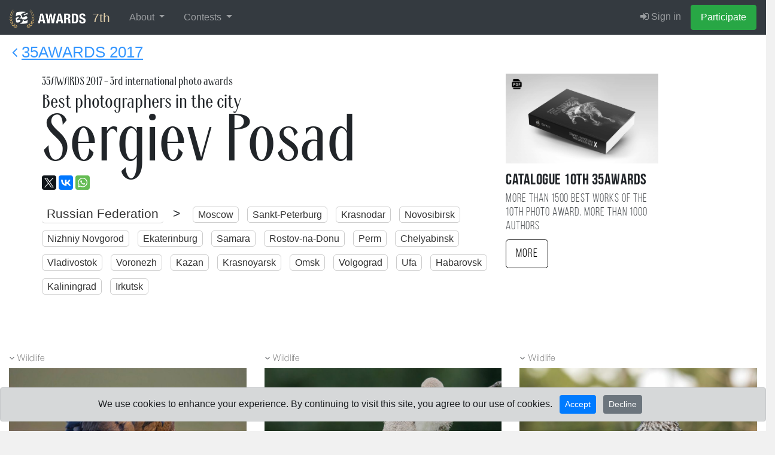

--- FILE ---
content_type: text/html; charset=UTF-8
request_url: https://35awards.com/7th/winners2017/country/city/4415/
body_size: 14457
content:
<!DOCTYPE html><html lang="en"><head><link rel="alternate" hreflang="en" href="https://35awards.com/en/winners2017/country/city/4415/"/><link rel="alternate" hreflang="ru" href="https://35awards.com/ru/winners2017/country/city/4415/"/><link rel="alternate" hreflang="x-default" href="https://35awards.com/winners2017/country/city/4415/"/><link href="https://c1.35awards.com/awards2/files/bootstrap-4/css/bootstrap.min.css" rel="stylesheet"><link href="https://c1.35awards.com/files/css/animate.min.css" rel="stylesheet"><link href="https://c1.35awards.com/awards2/files/css/style.css?ver=5" rel="stylesheet"><link href="https://c1.35awards.com//files/css/animate.min.css" rel="stylesheet"><meta http-equiv="content-type" content="text/html; charset=UTF-8" /><meta http-equiv="X-UA-Compatible" content="IE=edge,chrome=1" /><meta http-equiv="content-language" content="en" /><meta name="viewport" content="width=device-width, initial-scale=1" /><link rel="canonical" href="https://35awards.com/winners2017/country/city/4415/" /><meta name="google-site-verification" content="fM-E4wVGGZ6XUF_SxH78uMczmtLja3lAN5gtGJw2b0Q" /><meta name="yandex-verification" content="fa559fb274c90970" /><meta name="p:domain_verify" content="3059c30d03b437ac92f0db9e5df0d3b8"/>
<script>
	const cookieConsent = localStorage.getItem("cookieConsent");
	window.dataLayer = window.dataLayer || [];
	function gtag(){dataLayer.push(arguments);}

	if (cookieConsent === "accepted") {
		gtag('consent', 'default', {
			'ad_storage': 'granted',
			'ad_user_data': 'granted',
			'ad_personalization': 'granted',
			'analytics_storage': 'granted'
		});
	}else{
		gtag('consent', 'default', {
			'ad_storage': 'denied',
			'ad_user_data': 'denied',
			'ad_personalization': 'denied',
			'analytics_storage': 'denied'
		});
	}
</script>

<!-- Google tag (gtag.js) -->
<script async src="https://www.googletagmanager.com/gtag/js?id=AW-11337160910"></script>
<script>
//   window.dataLayer = window.dataLayer || [];
//   function gtag(){dataLayer.push(arguments);}
  gtag('js', new Date());
  gtag('config', 'AW-11337160910');
</script><link rel="icon" mask="true" sizes="any" type="image/svg+xml" href="https://c1.35awards.com/awards2/files/img/favicon_big.svg"><link rel="shortcut" href="https://c1.35awards.com/awards2/files/img/favicon2.png"><link rel="mask-icon" color="#e68b03" href="https://c1.35awards.com/awards2/files/img/favicon_big.svg"><meta property="og:title" content="The best photographers in the city Sergiev Posad 2017 year #35AWARDS" /><meta property="og:description" content="Rating of photographers from the city Sergiev Posad who took part in photo-awards in 2017. 35awards.com" /><meta property="og:image" content="https://35awards.com/winners2017/country/city/city/pic.png" /><meta property="og:type" content="website" /><link type="text/css" rel="stylesheet" href="/awards2/files/lightGallery/css/lightgallery.css" /><title>The best photographers in the city Sergiev Posad 2017 year - 2017 35AWARDS</title></head><body topmargin="0" rightmargin="0" leftmargin="0" bottommargin="0" ><form class="form-horizontal" style="margin:0" method="POST" action="https://35awards.com/7th/regmember/" id="regForm">
		  <div class="modal fade" id="regToAwards" tabindex="-1" role="dialog" aria-labelledby="myModalLabel">
		  <div class="modal-dialog">
		    <div class="modal-content">
		      <div class="modal-header">
						<h5 class="modal-title">Member registration</h5>
		        <button type="button" class="close" data-dismiss="modal" aria-label="Close"><span aria-hidden="true">&times;</span></button>

		      </div>
		      <div class="modal-body">
		        
				<div class="row"><div class="col-md-12"><input type="hidden" value="true" name="join"><div class="text-center mb-3 mt-3"><div class="d-inline-block mr-2"><a href="https://35awards.com/7th/login/google/"><img src="https://35awards.com/files/img/btn_google_signin_dark_normal_web@2x.png" style="height:44px;margin-top:-3px"></a></div></div><div class="text-center text-muted my-3 pt-4" style="position: relative; text-align: center;"><hr style="margin: 0; border-top: 1px solid #ccc;"><span style="position: relative; top: -12px; background: #fff; padding: 0 10px; font-size: 0.9em;">or use email</span></div><div class="input-group input-group-lg mb-3">
								    <div class="input-group-prepend">
								      <div class="input-group-text" id="btnGroupAddon1"><i class="fa fa-user fa-fw"></i></div>
								    </div>
								    <input name="name" type="text" class="form-control" placeholder="Your Name" aria-label="Your Name" aria-describedby="btnGroupAddon1">
								 </div><div class="input-group input-group-lg">
								    <div class="input-group-prepend">
								      <div class="input-group-text" id="btnGroupAddon2"><i class="fa fa-envelope-o fa-fw"></i></div>
								    </div>
								    <input name="email" type="email" class="form-control" placeholder="E-mail" aria-label="E-mail" aria-describedby="btnGroupAddon2" value="">
								 </div></div>
				</div>
		      </div>
		      <div class="modal-footer">
			  <div class="row">
			  	<div class="col-6" align="left" style="font-size:1em;opacity:.8">Already have an account: <br><a href="https://35awards.com/7th/login/"><i class="fa fa-sign-in"></i> Sign in</a></div>
			  	<div class="col-6">
						<input type="hidden" name="g-recaptcha-response" id="g-recaptcha-response">
		        		<input type="submit" class="btn btn-success" value="Participate" >
				</div>
			  </div>
		      </div>
		    </div>
		  </div>
		</div>
		</form>
		
           <nav class="navbar navbar-inverse navbar-expand-xl navbar-fixed-top navbar-dark bg-dark" style="background:#343a40;border-color: #202327"><a class="navbar-brand"
                  href="https://35awards.com/"
                  rel="nofollow"
                  title="35AWARDS — International Photography Awards & Photographers Community"
                  aria-label="35AWARDS photography awards platform"
                  style="background:#343a40;font-size:1.3em;color:#e1cfab"><img alt="35AWARDS international photography award logo" src="https://c1.35awards.com/awards2/files/img/logo_small.png" style="height: 30px;margin:-6px 5px -6px 0;"> 7th</a><button class="navbar-toggler" type="button" data-toggle="collapse" data-target="#navbarNav" aria-controls="navbarNav" aria-expanded="false" aria-label="Toggle navigation" style="margin-right:15px">
                    <span class="navbar-toggler-icon"></span>
                  </button>



                 <div id="navbarNav" class="collapse navbar-collapse">
                    <ul class="navbar-nav mr-auto"><li class="nav-item dropdown">
            <a href="https://35awards.com/7th/mypage/" class="nav-link dropdown-toggle" data-toggle="dropdown" role="button" aria-expanded="false">About <span class="caret"></span></a>
            <div class="dropdown-menu dropdown-menu-dark"><a class="dropdown-item" href="https://35awards.com/about/">About</a><a class="dropdown-item" href="https://35awards.com/about/jury/">50 jury members</a><a class="dropdown-item" href="https://35awards.com/map/test1/" rel="nofollow"><i class="fa fa-map-marker"></i> Photos on the map</a><a class="dropdown-item" href="https://35awards.com/page/shop/">Shop</a><a class="dropdown-item" href="https://35awards.com/page/rules/" rel="nofollow">Rules</a><a class="dropdown-item" href="https://35awards.com/page/faq/" rel="nofollow">FAQ</a></div>
        </li><li class="nav-item dropdown">
                <a href="https://35awards.com/7th/mypage/" class="nav-link dropdown-toggle" data-toggle="dropdown" role="button" aria-expanded="false">Contests <span class="caret"></span></a>
                <div class="dropdown-menu dropdown-menu-dark" role="menu"><a class="dropdown-item" href="https://35awards.com/11th/mypage/"><i class="fa fa-trophy"></i> 11TH 35AWARDS<div style="font-size:.75em;opacity:.75">Main competition</div></a><a style="font-size:.8em;padding-left:35px" class="dropdown-item" href="https://35awards.com/page/nominations/">- Nominations</a><a class="dropdown-item" href="https://35awards.com/page/contests/" title="Photo contests 2026 - 35AWARDS">Thematic photo competitions <i class="bi bi-chevron-right" aria-hidden="true"></i></a><div class="dropdown-divider"></div><a class="dropdown-item" href="https://35awards.com/winners10th/"><span style="color: #c49a29;"><i class="fa fa-trophy"></i> 10TH 35AWARDS <span style="font-size:.7em;color:#c49a29">2024</span></span></a><span class="dropdown-item go" data-href="https://35awards.com/page/contests/main/">Past Main Competitions <i class="bi bi-chevron-right" aria-hidden="true"></i></span></div></li></ul>
                    <ul class="navbar-nav" id="topMenuRight"><li class="nav-item"><a class="nav-link" href="https://35awards.com/7th/login/"><i class="fa fa-sign-in"></i> Sign in</a></li><li class="nav-item"><a data-toggle="modal" data-target="#regToAwards" href="#" class="nav-link btn btn-success" style="color:#fff">Participate</a></li></ul>
                  </div><!--/.nav-collapse -->


              </nav><style>.navbar-nav .nav-link {padding-left:1rem !important; padding-right: 1rem !important}</style><div style="position: relative;background: #fff;"><div style="position:absolute;top:10px;left:20px;opacity:.8"><a href="https://35awards.com/winners2017/" style="font-size:1.6em;"><i class="fa fa-angle-left"></i> <span style="text-decoration:underline">35AWARDS 2017</span></a></div><div class="container section_padding"><div class="row"><div class="col-md-8 padding"><div class="row"><div class="col-xs-12"><div class="ardeco" style="font-size:1.2em;">35AWARDS <span>2017</span> - 3rd international photo awards</div><h2 class="ardeco">Best photographers in the city<br><span style="font-size:3.5em;line-height: 0.8;">Sergiev Posad</span></h2><div style="padding-top:1tpx;"><script type="text/javascript" src="//yastatic.net/es5-shims/0.0.2/es5-shims.min.js" charset="utf-8"></script><script type="text/javascript" src="//yastatic.net/share2/share.js" charset="utf-8"></script><div class="ya-share2" data-url="https://35awards.com/winners2017/country/city/4415/" data-title="The best photographers in the city Sergiev Posad 2017 year #35AWARDS" data-description="Rating of photographers from the city Sergiev Posad who took part in photo-awards in 2017. 35awards.com" data-lang="en" data-size="m" data-services="facebook,twitter,gplus,vkontakte,whatsapp"></div></div><div class="citiesUpBlock"><span style="font-size:1.3em;padding-right:15px;"><a style="border:0;border-bottom:1px solid #ccc" href="/winners2017/country/RU/">Russian Federation</a> > </span><a href="https://35awards.com/winners2017/country/city/244/"><nobr>Moscow</nobr></a> <a href="https://35awards.com/winners2017/country/city/5676/"><nobr>Sankt-Peterburg</nobr></a> <a href="https://35awards.com/winners2017/country/city/2292/"><nobr>Krasnodar</nobr></a> <a href="https://35awards.com/winners2017/country/city/3195/"><nobr>Novosibirsk</nobr></a> <a href="https://35awards.com/winners2017/country/city/3085/"><nobr>Nizhniy Novgorod</nobr></a> <a href="https://35awards.com/winners2017/country/city/1601/"><nobr>Ekaterinburg</nobr></a> <a href="https://35awards.com/winners2017/country/city/4181/"><nobr>Samara</nobr></a> <a href="https://35awards.com/winners2017/country/city/3967/"><nobr>Rostov-na-Donu</nobr></a> <a href="https://35awards.com/winners2017/country/city/3594/"><nobr>Perm</nobr></a> <a href="https://35awards.com/winners2017/country/city/5229/"><nobr>Chelyabinsk</nobr></a> <a href="https://35awards.com/winners2017/country/city/926/"><nobr>Vladivostok</nobr></a> <a href="https://35awards.com/winners2017/country/city/996/"><nobr>Voronezh</nobr></a> <a href="https://35awards.com/winners2017/country/city/1886/"><nobr>Kazan</nobr></a> <a href="https://35awards.com/winners2017/country/city/2334/"><nobr>Krasnoyarsk</nobr></a> <a href="https://35awards.com/winners2017/country/city/3315/"><nobr>Omsk</nobr></a> <a href="https://35awards.com/winners2017/country/city/950/"><nobr>Volgograd</nobr></a> <a href="https://35awards.com/winners2017/country/city/5074/"><nobr>Ufa</nobr></a> <a href="https://35awards.com/winners2017/country/city/5109/"><nobr>Habarovsk</nobr></a> <a href="https://35awards.com/winners2017/country/city/1904/"><nobr>Kaliningrad</nobr></a> <a href="https://35awards.com/winners2017/country/city/1849/"><nobr>Irkutsk</nobr></a></div></div></div></div><div class="col-md-3 col-md-offset-1 padding"><div style="margin-bottom:10px"><a href="https://35awards.com/page/shop/catalogue10th/"><img src="https://c1.35photo.ru/photobank/7/37766.jpg" style="width:100%"></a></div><div style="font-size:1.6em;" class="bebasBold">Catalogue 10TH 35AWARDS</div><div style="opacity:.8;font-size:1.2em;line-height:1.2em;padding-bottom:10px;" class="bebas">More than 1500 best works of the 10TH photo award, more than 1000 authors</div><a href="https://35awards.com/page/shop/catalogue10th/" class="btn btn-lg bebas" style="color:#000;border:1px solid #000">More</a></div></div></div></div><div id="caption1791343" style="display:none" class="captions"><div align="left"><a href="/author/markelov784/"><img style="width:70px;float:left" src="https://c1.35photo.ru/profile/photos/231388_48.jpg" class="avatar"></a><p style="font-size:1.2em"><b></b></p><p>Калмыкия.Степь и цветение степных тюльпанов .Степной орел присел на землю и устремил взгляд на цветущие тюльпаны.</p><p style="font-size:1.2em"><a href="http://vkontakte.ru/id152082057" rel="nofollow" target="_blank" style="color:#fff"><i class="fa fa-vk"></i></a>  &nbsp;&nbsp;<a href="https://35photo.pro/markelov784/" rel="nofollow" target="_blank" style="color:#fff"><i class="fa fa-share-square"></i></a>  &nbsp;&nbsp;</p><p><i>Аleksandr Markelov, <a class="hometown" href="/winners2017/country/RU/"><span class="flag-icon flag-icon-RU"></span> Russian Federation</a>, <a class="hometown" href="/winners2017/country/city/4415/">Сергиев Посад</a></i></p></div></div><div id="caption2212259" style="display:none" class="captions"><div align="left"><a href="/author/hovanskiy/"><img style="width:70px;float:left" src="https://c1.35photo.ru/profile/photos/197365_48.jpg" class="avatar"></a><p style="font-size:1.2em"><b>Трое в перьях.</b></p><p></p><p style="font-size:1.2em"><a href="http://vkontakte.ru/id185966066" rel="nofollow" target="_blank" style="color:#fff"><i class="fa fa-vk"></i></a>  &nbsp;&nbsp;</p><p><i>Хованский Артем, <a class="hometown" href="/winners2017/country/RU/"><span class="flag-icon flag-icon-RU"></span> Russian Federation</a>, <a class="hometown" href="/winners2017/country/city/4415/">Сергиев Посад</a></i></p></div></div><div id="caption2208285" style="display:none" class="captions"><div align="left"><a href="/author/komarenokvak/"><img style="width:70px;float:left" src="https://c1.35photo.ru/profile/photos/433800_48.jpg" class="avatar"></a><p style="font-size:1.2em"><b>Кедровкино счастье.</b></p><p>Кедровка или ореховка. Питается в основном семенами кедра, лещины, дуба. Зимой в подмосковных лесах наступает голодная пора, поэтому многие птицы, живущие здесь, вынуждены искать убежище в более южных районах, где есть достаточное количество корма. Кедровкам зима не страшна, поскольку они летом делают запасы на зиму, пряча семена где-нибудь в лесной подстилке, в трещинах деревьев и в других укромных местах. Самое поразительное, что все свои кладовые птица помнит и находит затем в течение зимы, даже под толстым слоем снега.
Февраль. Подмосковный лес. 
</p><p><i>Vladimir Kirpichev, <a class="hometown" href="/winners2017/country/RU/"><span class="flag-icon flag-icon-RU"></span> Russian Federation</a>, <a class="hometown" href="/winners2017/country/city/4415/">Сергиев Посад</a></i></p></div></div><div id="caption2037151" style="display:none" class="captions"><div align="left"><a href="/author/mavspel/"><img style="width:70px;float:left" src="https://c1.35photo.ru/profile/photos/206743_48.jpg" class="avatar"></a><p style="font-size:1.2em"><b>Прыжок в космос </b></p><p>Sochi, Russia 
Отражение в луже на асфальте</p><p style="font-size:1.2em"><a href="https://35photo.pro/mavspel/" rel="nofollow" target="_blank" style="color:#fff"><i class="fa fa-share-square"></i></a>  &nbsp;&nbsp;</p><p><i>Aleksandr Medvedev, <a class="hometown" href="/winners2017/country/RU/"><span class="flag-icon flag-icon-RU"></span> Russian Federation</a>, <a class="hometown" href="/winners2017/country/city/4415/">Сергиев Посад</a></i></p></div></div><div id="caption2202043" style="display:none" class="captions"><div align="left"><a href="/author/axashell/"><img style="width:70px;float:left" src="https://c1.35photo.ru/profile/photos/149280_48.jpg" class="avatar"></a><p style="font-size:1.2em"><b>Ночь в Лиссабоне</b></p><p></p><p><i>Alexander Sheludyakov, <a class="hometown" href="/winners2017/country/RU/"><span class="flag-icon flag-icon-RU"></span> Russian Federation</a>, <a class="hometown" href="/winners2017/country/city/4415/">Сергиев Посад</a></i></p></div></div><div id="caption2158013" style="display:none" class="captions"><div align="left"><a href="/author/vladimirsayapin/"><img style="width:70px;float:left" src="https://c1.35photo.ru/profile/photos/424580_48.jpg" class="avatar"></a><p style="font-size:1.2em"><b>Пришельцы уже здесь!</b></p><p>Снимок сделан из автомобиля в движении, на улице рабочие ремонтировали подземные инженерные коммуникации.</p><p><i>саяпин владимир, <a class="hometown" href="/winners2017/country/RU/"><span class="flag-icon flag-icon-RU"></span> Russian Federation</a>, <a class="hometown" href="/winners2017/country/city/4415/">Сергиев Посад</a></i></p></div></div><div id="caption1737383" style="display:none" class="captions"><div align="left"><a href="/author/usenkoviktoriya/"><img style="width:70px;float:left" src="https://c1.35photo.ru/profile/photos/313916_48.jpg" class="avatar"></a><p style="font-size:1.2em"><b>кот и верба</b></p><p>светотеневой рисунок.тень на стене и кот</p><p style="font-size:1.2em"><a href="http://vkontakte.ru/id116633729" rel="nofollow" target="_blank" style="color:#fff"><i class="fa fa-vk"></i></a>  &nbsp;&nbsp;</p><p><i>Усенко Виктория, <a class="hometown" href="/winners2017/country/RU/"><span class="flag-icon flag-icon-RU"></span> Russian Federation</a>, <a class="hometown" href="/winners2017/country/city/4415/">Сергиев Посад</a></i></p></div></div><div id="caption2186800" style="display:none" class="captions"><div align="left"><a href="/author/saetgaraev/"><img style="width:70px;float:left" src="https://c1.35photo.ru/profile/photos/209398_48.jpg" class="avatar"></a><p style="font-size:1.2em"><b>Золотые купола</b></p><p>Фото сделано в Петергофе на Nikon D7000</p><p style="font-size:1.2em"><a href="http://vkontakte.ru/id19734886" rel="nofollow" target="_blank" style="color:#fff"><i class="fa fa-vk"></i></a>  &nbsp;&nbsp;</p><p><i>Radik Saetgaraev, <a class="hometown" href="/winners2017/country/RU/"><span class="flag-icon flag-icon-RU"></span> Russian Federation</a>, <a class="hometown" href="/winners2017/country/city/4415/">Сергиев Посад</a></i></p></div></div><div class="container-fluid" style="background:#fff;padding-top:20px;"><div class="row row-fluid"><div class="col-md-12"><div class="row row-fluid"><div class="col-md-4"><div style="font-size: .9em;" class="thinFont nominationBlock"><i class="fa fa-angle-down"></i> <a href="https://35awards.com/winners2017/nomination/167/">Wildlife</a></div><div class="padding parentGenre"><div style="position:relative;overflow:hidden;"><div align="right" style="position:absolute;top:15px;z-index: 15;right: 15px;"></div><div class="genreItemPage"><a href="/author/markelov784/" target="_blank"><img src="https://c1.35awards.com/photos_temp/sizes/358/1791343_800n.jpg" style="width:100%"></a></div></div></div><div class="padding authorBlock"><div style="padding:5px 10px"><a style="float:left;" href="/author/markelov784/"><img src="https://c1.35photo.ru/profile/photos/231388_48.jpg" class="avatar" style="width:70px;"></a><div style="font-size:1.8em;margin-bottom: -5px;" class="ardeco"><a style="color:#000" target="_blank" href="/author/markelov784/">Аleksandr Markelov</a></div><a class="hometown" href="/winners2017/country/RU/"><span class="flag-icon flag-icon-RU"></span> Russian Federation</a>, <a class="hometown" href="/winners2017/country/city/4415/">Сергиев Посад</a></div></div><div style="height:60px;"></div><div style="font-size: .9em;" class="thinFont nominationBlock"><i class="fa fa-angle-down"></i> <a href="https://35awards.com/winners2017/nomination/174/">Mobile photography</a></div><div class="padding parentGenre"><div style="position:relative;overflow:hidden;"><div align="right" style="position:absolute;top:15px;z-index: 15;right: 15px;"></div><div class="genreItemPage"><a href="/author/mavspel/" target="_blank"><img src="https://c1.35awards.com/photos_temp/sizes/407/2037151_800n.jpg" style="width:100%"></a></div></div></div><div class="padding authorBlock"><div style="padding:5px 10px"><a style="float:left;" href="/author/mavspel/"><img src="https://c1.35photo.ru/profile/photos/206743_48.jpg" class="avatar" style="width:70px;"></a><div style="font-size:1.8em;margin-bottom: -5px;" class="ardeco"><a style="color:#000" target="_blank" href="/author/mavspel/">Aleksandr Medvedev</a></div><a class="hometown" href="/winners2017/country/RU/"><span class="flag-icon flag-icon-RU"></span> Russian Federation</a>, <a class="hometown" href="/winners2017/country/city/4415/">Сергиев Посад</a></div></div><div style="height:60px;"></div><div style="font-size: .9em;" class="thinFont nominationBlock"><i class="fa fa-angle-down"></i> <a href="https://35awards.com/winners2017/nomination/161/">Black and white</a></div><div class="padding parentGenre"><div style="position:relative;overflow:hidden;"><div align="right" style="position:absolute;top:15px;z-index: 15;right: 15px;"></div><div class="genreItemPage"><a href="/author/usenkoviktoriya/" target="_blank"><img src="https://c1.35awards.com/photos_temp/sizes/347/1737383_800n.jpg" style="width:100%"></a></div></div></div><div class="padding authorBlock"><div style="padding:5px 10px"><a style="float:left;" href="/author/usenkoviktoriya/"><img src="https://c1.35photo.ru/profile/photos/313916_48.jpg" class="avatar" style="width:70px;"></a><div style="font-size:1.8em;margin-bottom: -5px;" class="ardeco"><a style="color:#000" target="_blank" href="/author/usenkoviktoriya/">Усенко Виктория</a></div><a class="hometown" href="/winners2017/country/RU/"><span class="flag-icon flag-icon-RU"></span> Russian Federation</a>, <a class="hometown" href="/winners2017/country/city/4415/">Сергиев Посад</a></div></div><div style="height:60px;"></div></div><div class="col-md-4"><div style="font-size: .9em;" class="thinFont nominationBlock"><i class="fa fa-angle-down"></i> <a href="https://35awards.com/winners2017/nomination/167/">Wildlife</a></div><div class="padding parentGenre"><div style="position:relative;overflow:hidden;"><div align="right" style="position:absolute;top:15px;z-index: 15;right: 15px;"></div><div class="genreItemPage"><a href="/author/hovanskiy/" target="_blank"><img src="https://c1.35awards.com/photos_temp/sizes/442/2212259_800n.jpg" style="width:100%"></a></div></div></div><div class="padding authorBlock"><div style="padding:5px 10px"><a style="float:left;" href="/author/hovanskiy/"><img src="https://c1.35photo.ru/profile/photos/197365_48.jpg" class="avatar" style="width:70px;"></a><div style="font-size:1.8em;margin-bottom: -5px;" class="ardeco"><a style="color:#000" target="_blank" href="/author/hovanskiy/">Хованский Артем</a></div><a class="hometown" href="/winners2017/country/RU/"><span class="flag-icon flag-icon-RU"></span> Russian Federation</a>, <a class="hometown" href="/winners2017/country/city/4415/">Сергиев Посад</a></div></div><div style="height:60px;"></div><div style="font-size: .9em;" class="thinFont nominationBlock"><i class="fa fa-angle-down"></i> <a href="https://35awards.com/winners2017/nomination/166/">Urban landscape</a></div><div class="padding parentGenre"><div style="position:relative;overflow:hidden;"><div align="right" style="position:absolute;top:15px;z-index: 15;right: 15px;"></div><div class="genreItemPage"><a href="/author/axashell/" target="_blank"><img src="https://c1.35awards.com/photos_temp/sizes/440/2202043_800n.jpg" style="width:100%"></a></div></div></div><div class="padding authorBlock"><div style="padding:5px 10px"><a style="float:left;" href="/author/axashell/"><img src="https://c1.35photo.ru/profile/photos/149280_48.jpg" class="avatar" style="width:70px;"></a><div style="font-size:1.8em;margin-bottom: -5px;" class="ardeco"><a style="color:#000" target="_blank" href="/author/axashell/">Alexander Sheludyakov</a></div><a class="hometown" href="/winners2017/country/RU/"><span class="flag-icon flag-icon-RU"></span> Russian Federation</a>, <a class="hometown" href="/winners2017/country/city/4415/">Сергиев Посад</a></div></div><div style="height:60px;"></div><div align="center" style="padding:60px 20px;border: 1px solid #666;"><h2 class="thinFont">Upload photos to the contest</h2><button type="button" class="btn btn-success btn-lg btn-reg" data-toggle="modal" data-target="#regToAwards">Participate</button></div></div><div class="col-md-4"><div style="font-size: .9em;" class="thinFont nominationBlock"><i class="fa fa-angle-down"></i> <a href="https://35awards.com/winners2017/nomination/167/">Wildlife</a></div><div class="padding parentGenre"><div style="position:relative;overflow:hidden;"><div align="right" style="position:absolute;top:15px;z-index: 15;right: 15px;"></div><div class="genreItemPage"><a href="/author/komarenokvak/" target="_blank"><img src="https://c1.35awards.com/photos_temp/sizes/441/2208285_800n.jpg" style="width:100%"></a></div></div></div><div class="padding authorBlock"><div style="padding:5px 10px"><a style="float:left;" href="/author/komarenokvak/"><img src="https://c1.35photo.ru/profile/photos/433800_48.jpg" class="avatar" style="width:70px;"></a><div style="font-size:1.8em;margin-bottom: -5px;" class="ardeco"><a style="color:#000" target="_blank" href="/author/komarenokvak/">Vladimir Kirpichev</a></div><a class="hometown" href="/winners2017/country/RU/"><span class="flag-icon flag-icon-RU"></span> Russian Federation</a>, <a class="hometown" href="/winners2017/country/city/4415/">Сергиев Посад</a></div></div><div style="height:60px;"></div><div style="font-size: .9em;" class="thinFont nominationBlock"><i class="fa fa-angle-down"></i> <a href="https://35awards.com/winners2017/nomination/170/">Street photo</a></div><div class="padding parentGenre"><div style="position:relative;overflow:hidden;"><div align="right" style="position:absolute;top:15px;z-index: 15;right: 15px;"></div><div class="genreItemPage"><a href="/author/vladimirsayapin/" target="_blank"><img src="https://c1.35awards.com/photos_temp/sizes/431/2158013_800n.jpg" style="width:100%"></a></div></div></div><div class="padding authorBlock"><div style="padding:5px 10px"><a style="float:left;" href="/author/vladimirsayapin/"><img src="https://c1.35photo.ru/profile/photos/424580_48.jpg" class="avatar" style="width:70px;"></a><div style="font-size:1.8em;margin-bottom: -5px;" class="ardeco"><a style="color:#000" target="_blank" href="/author/vladimirsayapin/">саяпин владимир</a></div><a class="hometown" href="/winners2017/country/RU/"><span class="flag-icon flag-icon-RU"></span> Russian Federation</a>, <a class="hometown" href="/winners2017/country/city/4415/">Сергиев Посад</a></div></div><div style="height:60px;"></div><div style="font-size: .9em;" class="thinFont nominationBlock"><i class="fa fa-angle-down"></i> <a href="https://35awards.com/winners2017/nomination/166/">Urban landscape</a></div><div class="padding parentGenre"><div style="position:relative;overflow:hidden;"><div align="right" style="position:absolute;top:15px;z-index: 15;right: 15px;"></div><div class="genreItemPage"><a href="/author/saetgaraev/" target="_blank"><img src="https://c1.35awards.com/photos_temp/sizes/437/2186800_800n.jpg" style="width:100%"></a></div></div></div><div class="padding authorBlock"><div style="padding:5px 10px"><a style="float:left;" href="/author/saetgaraev/"><img src="https://c1.35photo.ru/profile/photos/209398_48.jpg" class="avatar" style="width:70px;"></a><div style="font-size:1.8em;margin-bottom: -5px;" class="ardeco"><a style="color:#000" target="_blank" href="/author/saetgaraev/">Radik Saetgaraev</a></div><a class="hometown" href="/winners2017/country/RU/"><span class="flag-icon flag-icon-RU"></span> Russian Federation</a>, <a class="hometown" href="/winners2017/country/city/4415/">Сергиев Посад</a></div></div><div style="height:60px;"></div><div style="font-size:.7em;opacity:.4">- Рейтинг фотографов по странам и городам строится на основе 2 лучших фотографий автора и их относительной позиции в каждой отдельной номинации. Рейтинг в номинации "Мобильная фотография" учитывается в меньшей степени для формирования рейтинга. В списке показывается одна фотография автора с лучшим рейтингом.<br>
        		- В рейтинге по номинациям учитывается одна лучшая работа автора набравшая максимальный бал.<br>
        		- В списке опубликованы только работы которые прошли 2-й этап голосования.<br>
        		<br>
        		- The rating of photographers by countries and cities is based on the two best photos of the author and their relative position in each separate nomination. Rating in the nomination "Mobile Photography" is taken into account to a lesser extent for rating formation. The list shows one photo of the author with the best rating.<br>
        		- The rating for the nominations takes into account one of the best photographs of the author who scored the maximum score.<br>
        		- Only those photos have been published in the list that passed the second stage of voting.</div><div style="height:60px;"></div></div></div></div></div><div style="clear:both"></div></div><div class="container section_padding"><p>Other cities:</p><div class="citiesUpBlock2"><span style="font-size:1.3em;padding-right:15px;"><a style="border:0;border-bottom:1px solid #ccc" href="/winners2017/country/RU/">Russian Federation</a> > </span><a href="https://35awards.com/winners2017/country/city/244/"><nobr>Moscow</nobr></a> <a href="https://35awards.com/winners2017/country/city/5676/"><nobr>Sankt-Peterburg</nobr></a> <a href="https://35awards.com/winners2017/country/city/2292/"><nobr>Krasnodar</nobr></a> <a href="https://35awards.com/winners2017/country/city/3195/"><nobr>Novosibirsk</nobr></a> <a href="https://35awards.com/winners2017/country/city/3085/"><nobr>Nizhniy Novgorod</nobr></a> <a href="https://35awards.com/winners2017/country/city/1601/"><nobr>Ekaterinburg</nobr></a> <a href="https://35awards.com/winners2017/country/city/4181/"><nobr>Samara</nobr></a> <a href="https://35awards.com/winners2017/country/city/3967/"><nobr>Rostov-na-Donu</nobr></a> <a href="https://35awards.com/winners2017/country/city/3594/"><nobr>Perm</nobr></a> <a href="https://35awards.com/winners2017/country/city/5229/"><nobr>Chelyabinsk</nobr></a> <a href="https://35awards.com/winners2017/country/city/926/"><nobr>Vladivostok</nobr></a> <a href="https://35awards.com/winners2017/country/city/996/"><nobr>Voronezh</nobr></a> <a href="https://35awards.com/winners2017/country/city/1886/"><nobr>Kazan</nobr></a> <a href="https://35awards.com/winners2017/country/city/2334/"><nobr>Krasnoyarsk</nobr></a> <a href="https://35awards.com/winners2017/country/city/3315/"><nobr>Omsk</nobr></a> <a href="https://35awards.com/winners2017/country/city/950/"><nobr>Volgograd</nobr></a> <a href="https://35awards.com/winners2017/country/city/5074/"><nobr>Ufa</nobr></a> <a href="https://35awards.com/winners2017/country/city/5109/"><nobr>Habarovsk</nobr></a> <a href="https://35awards.com/winners2017/country/city/1904/"><nobr>Kaliningrad</nobr></a> <a href="https://35awards.com/winners2017/country/city/1849/"><nobr>Irkutsk</nobr></a> <a href="https://35awards.com/winners2017/country/city/5493/"><nobr>Yaroslavl</nobr></a> <a href="https://35awards.com/winners2017/country/city/4277/"><nobr>Saratov</nobr></a> <a href="https://35awards.com/winners2017/country/city/552/"><nobr>Barnaul</nobr></a> <a href="https://35awards.com/winners2017/country/city/4980/"><nobr>Tyumen</nobr></a> <a href="https://35awards.com/winners2017/country/city/4444/"><nobr>Simferopol</nobr></a> <a href="https://35awards.com/winners2017/country/city/4322/"><nobr>Sevastopol</nobr></a> <a href="https://35awards.com/winners2017/country/city/4570/"><nobr>Sochi</nobr></a> <a href="https://35awards.com/winners2017/country/city/4905/"><nobr>Tomsk</nobr></a> <a href="https://35awards.com/winners2017/country/city/4957/"><nobr>Tula</nobr></a> <a href="https://35awards.com/winners2017/country/city/2096/"><nobr>Kirov</nobr></a> <a href="https://35awards.com/winners2017/country/city/4626/"><nobr>Stavropol</nobr></a> <a href="https://35awards.com/winners2017/country/city/2033/"><nobr>Kemerovo</nobr></a> <a href="https://35awards.com/winners2017/country/city/4896/"><nobr>Tolyatti</nobr></a> <a href="https://35awards.com/winners2017/country/city/1818/"><nobr>Izhevsk</nobr></a> <a href="https://35awards.com/winners2017/country/city/4021/"><nobr>Ryazan</nobr></a> <a href="https://35awards.com/winners2017/country/city/3336/"><nobr>Orenburg</nobr></a> <a href="https://35awards.com/winners2017/country/city/5024/"><nobr>Ulyanovsk</nobr></a> <a href="https://35awards.com/winners2017/country/city/3556/"><nobr>Penza</nobr></a> <a href="https://35awards.com/winners2017/country/city/1913/"><nobr>Kaluga</nobr></a> <a href="https://35awards.com/winners2017/country/city/1797/"><nobr>Ivanovo</nobr></a> <a href="https://35awards.com/winners2017/country/city/4833/"><nobr>Tver</nobr></a> <a href="https://35awards.com/winners2017/country/city/774/"><nobr>Bryansk</nobr></a> <a href="https://35awards.com/winners2017/country/city/2552/"><nobr>Lipetsk</nobr></a> <a href="https://35awards.com/winners2017/country/city/2457/"><nobr>Kursk</nobr></a> <a href="https://35awards.com/winners2017/country/city/476/"><nobr>Astrahan</nobr></a> <a href="https://35awards.com/winners2017/country/city/3623/"><nobr>Petropavlovsk kamchatskiy</nobr></a> <a href="https://35awards.com/winners2017/country/city/4491/"><nobr>Smolensk</nobr></a> <a href="https://35awards.com/winners2017/country/city/459/"><nobr>Arhangelsk</nobr></a> <a href="https://35awards.com/winners2017/country/city/3170/"><nobr>Novokuznetsk</nobr></a> <a href="https://35awards.com/winners2017/country/city/590/"><nobr>Belgorod</nobr></a> <a href="https://35awards.com/winners2017/country/city/4736/"><nobr>Surgut</nobr></a> <a href="https://35awards.com/winners2017/country/city/2961/"><nobr>Murmansk</nobr></a> <a href="https://35awards.com/winners2017/country/city/934/"><nobr>Vladimir</nobr></a> <a href="https://35awards.com/winners2017/country/city/3333/"><nobr>Orel</nobr></a> <a href="https://35awards.com/winners2017/country/city/3189/"><nobr>Novorossiysk</nobr></a> <a href="https://35awards.com/winners2017/country/city/5221/"><nobr>Cheboksari</nobr></a> <a href="https://35awards.com/winners2017/country/city/3615/"><nobr>Petrozavodsk</nobr></a> <a href="https://35awards.com/winners2017/country/city/3793/"><nobr>Pskov</nobr></a> <a href="https://35awards.com/winners2017/country/city/2250/"><nobr>Kostroma</nobr></a> <a href="https://35awards.com/winners2017/country/city/973/"><nobr>Vologda</nobr></a> <a href="https://35awards.com/winners2017/country/city/2658/"><nobr>Magnitogorsk</nobr></a> <a href="https://35awards.com/winners2017/country/city/3098/"><nobr>Nizhniy Tagil</nobr></a> <a href="https://35awards.com/winners2017/country/city/5440/"><nobr>Yuzhno-Sahalinsk</nobr></a> <a href="https://35awards.com/winners2017/country/city/5297/"><nobr>Chita</nobr></a> <a href="https://35awards.com/winners2017/country/city/2447/"><nobr>Kurgan</nobr></a> <a href="https://35awards.com/winners2017/country/city/5016/"><nobr>Ulan Ude</nobr></a> <a href="https://35awards.com/winners2017/country/city/5468/"><nobr>Yakutsk</nobr></a> <a href="https://35awards.com/winners2017/country/city/2993/"><nobr>Naberezhnie Chelni</nobr></a> <a href="https://35awards.com/winners2017/country/city/856/"><nobr>Velikiy Novgorod</nobr></a> <a href="https://35awards.com/winners2017/country/city/3826/"><nobr>Pyatigorsk</nobr></a> <a href="https://35awards.com/winners2017/country/city/2713/"><nobr>Mahachkala</nobr></a> <a href="https://35awards.com/winners2017/country/city/2221/"><nobr>Korolev</nobr></a> <a href="https://35awards.com/winners2017/country/city/1871/"><nobr>Yoshkar Ola</nobr></a> <a href="https://35awards.com/winners2017/country/city/661/"><nobr>Biysk</nobr></a> <a href="https://35awards.com/winners2017/country/city/5251/"><nobr>Cherepovets</nobr></a> <a href="https://35awards.com/winners2017/country/city/534/"><nobr>Balashiha</nobr></a> <a href="https://35awards.com/winners2017/country/city/2975/"><nobr>Mitishchi</nobr></a> <a href="https://35awards.com/winners2017/country/city/3665/"><nobr>Podolsk</nobr></a> <a href="https://35awards.com/winners2017/country/city/5158/"><nobr>Himki</nobr></a> <a href="https://35awards.com/winners2017/country/city/278/"><nobr>Abakan</nobr></a> <a href="https://35awards.com/winners2017/country/city/3865/"><nobr>Ramenskoe</nobr></a> <a href="https://35awards.com/winners2017/country/city/677/"><nobr>Blagoveshchensk</nobr></a> <a href="https://35awards.com/winners2017/country/city/2653/"><nobr>Magadan</nobr></a> <a href="https://35awards.com/winners2017/country/city/5472/"><nobr>Yalta</nobr></a> <a href="https://35awards.com/winners2017/country/city/2627/"><nobr>Lyubertsi</nobr></a> <a href="https://35awards.com/winners2017/country/city/4796/"><nobr>Tambov</nobr></a> <a href="https://35awards.com/winners2017/country/city/3071/"><nobr>Nizhnevartovsk</nobr></a> <a href="https://35awards.com/winners2017/country/city/4011/"><nobr>Ribinsk</nobr></a> <a href="https://35awards.com/winners2017/country/city/3285/"><nobr>Odintsovo</nobr></a> <a href="https://35awards.com/winners2017/country/city/4768/"><nobr>Taganrog</nobr></a> <a href="https://35awards.com/winners2017/country/city/2746/"><nobr>Miass</nobr></a> <a href="https://35awards.com/winners2017/country/city/933/"><nobr>Vladikavkaz</nobr></a> <a href="https://35awards.com/winners2017/country/city/4756/"><nobr>Siktivkar</nobr></a> <a href="https://35awards.com/winners2017/country/city/5129/"><nobr>Hanti Mansiysk</nobr></a> <a href="https://35awards.com/winners2017/country/city/2044/"><nobr>Kerch</nobr></a> <a href="https://35awards.com/winners2017/country/city/443/"><nobr>Armavir</nobr></a> <a href="https://35awards.com/winners2017/country/city/5047/"><nobr>Ussuriysk</nobr></a> <a href="https://35awards.com/winners2017/country/city/2663/"><nobr>Maykop</nobr></a> <a href="https://35awards.com/winners2017/country/city/2171/"><nobr>Kolomna</nobr></a> <a href="https://35awards.com/winners2017/country/city/3242/"><nobr>Norilsk</nobr></a> <a href="https://35awards.com/winners2017/country/city/1750/"><nobr>Zelenograd</nobr></a> <a href="https://35awards.com/winners2017/country/city/1478/"><nobr>Dzerzhinsk</nobr></a> <a href="https://35awards.com/winners2017/country/city/1587/"><nobr>Evpatoriya</nobr></a> <a href="https://35awards.com/winners2017/country/city/4345/"><nobr>Seversk</nobr></a> <a href="https://35awards.com/winners2017/country/city/4272/"><nobr>Saransk</nobr></a> <a href="https://35awards.com/winners2017/country/city/403/"><nobr>Anapa</nobr></a> <a href="https://35awards.com/winners2017/country/city/4336/"><nobr>Severodvinsk</nobr></a> <a href="https://35awards.com/winners2017/country/city/965/"><nobr>Volzhskiy</nobr></a> <a href="https://35awards.com/winners2017/country/city/5425/"><nobr>Engels</nobr></a> <a href="https://35awards.com/winners2017/country/city/2287/"><nobr>Krasnogorsk</nobr></a> <a href="https://35awards.com/winners2017/country/city/1531/"><nobr>Domodedovo</nobr></a> <a href="https://35awards.com/winners2017/country/city/4683/"><nobr>Stariy Oskol</nobr></a> <a href="https://35awards.com/winners2017/country/city/3265/"><nobr>Obninsk</nobr></a> <a href="https://35awards.com/winners2017/country/city/5404/"><nobr>Shchelkovo</nobr></a> <a href="https://35awards.com/winners2017/country/city/4415/" style="background:#000;color:#fff;border: 1px solid #000"><nobr>Sergiev Posad</nobr></a> <a href="https://35awards.com/winners2017/country/city/1563/"><nobr>Dubna</nobr></a> <a href="https://35awards.com/winners2017/country/city/5087/"><nobr>Feodosiya</nobr></a> <a href="https://35awards.com/winners2017/country/city/3238/"><nobr>Noginsk</nobr></a> <a href="https://35awards.com/winners2017/country/city/1284/"><nobr>Gatchina</nobr></a> <a href="https://35awards.com/winners2017/country/city/13631/"><nobr>Vidnoe</nobr></a> <a href="https://35awards.com/winners2017/country/city/752/"><nobr>Bratsk</nobr></a> <a href="https://35awards.com/winners2017/country/city/1328/"><nobr>Gorno Altaysk</nobr></a> <a href="https://35awards.com/winners2017/country/city/1688/"><nobr>Zhukovskiy</nobr></a> <a href="https://35awards.com/winners2017/country/city/5259/"><nobr>Cherkessk</nobr></a> <a href="https://35awards.com/winners2017/country/city/2191/"><nobr>Komsomolsk na amure</nobr></a> <a href="https://35awards.com/winners2017/country/city/3237/"><nobr>Noviy Urengoy</nobr></a> <a href="https://35awards.com/winners2017/country/city/2803/"><nobr>Mogilev</nobr></a> <a href="https://35awards.com/winners2017/country/city/3005/"><nobr>Nalchik</nobr></a> <a href="https://35awards.com/winners2017/country/city/528/"><nobr>Balakovo</nobr></a> <a href="https://35awards.com/winners2017/country/city/5422/"><nobr>Elektrostal</nobr></a> <a href="https://35awards.com/winners2017/country/city/2138/"><nobr>Klin</nobr></a> <a href="https://35awards.com/winners2017/country/city/3220/"><nobr>Novocherkassk</nobr></a> <a href="https://35awards.com/winners2017/country/city/15062/"><nobr>Salehard</nobr></a> <a href="https://35awards.com/winners2017/country/city/4694/"><nobr>Sterlitamak</nobr></a> <a href="https://35awards.com/winners2017/country/city/3346/"><nobr>Orehovo Zuevo</nobr></a> <a href="https://35awards.com/winners2017/country/city/961/"><nobr>Volgodonsk</nobr></a> <a href="https://35awards.com/winners2017/country/city/2815/"><nobr>Mozir</nobr></a> <a href="https://35awards.com/winners2017/country/city/3808/"><nobr>Pushkino</nobr></a> <a href="https://35awards.com/winners2017/country/city/4951/"><nobr>Tuapse</nobr></a> <a href="https://35awards.com/winners2017/country/city/3023/"><nobr>Nahodka</nobr></a> <a href="https://35awards.com/winners2017/country/city/2729/"><nobr>Mezhdurechensk</nobr></a> <a href="https://35awards.com/winners2017/country/city/386/"><nobr>Almetevsk</nobr></a> <a href="https://35awards.com/winners2017/country/city/1769/"><nobr>Zlatoust</nobr></a> <a href="https://35awards.com/winners2017/country/city/4426/"><nobr>Serpuhov</nobr></a> <a href="https://35awards.com/winners2017/country/city/3078/"><nobr>Nizhnekamsk</nobr></a> <a href="https://35awards.com/winners2017/country/city/1526/"><nobr>Dolgoprudniy</nobr></a> <a href="https://35awards.com/winners2017/country/city/1022/"><nobr>Viborg</nobr></a> <a href="https://35awards.com/winners2017/country/city/2761/"><nobr>Mineralnie Vodi</nobr></a> <a href="https://35awards.com/winners2017/country/city/1937/"><nobr>Kamensk Uralskiy</nobr></a> <a href="https://35awards.com/winners2017/country/city/14921/"><nobr>Istra</nobr></a> <a href="https://35awards.com/winners2017/country/city/2123/"><nobr>Kislovodsk</nobr></a> <a href="https://35awards.com/winners2017/country/city/405/"><nobr>Angarsk</nobr></a> <a href="https://35awards.com/winners2017/country/city/5344/"><nobr>Shahti</nobr></a> <a href="https://35awards.com/winners2017/country/city/3784/"><nobr>Prokopevsk</nobr></a> <a href="https://35awards.com/winners2017/country/city/1656/"><nobr>Zheleznogorsk</nobr></a> <a href="https://35awards.com/winners2017/country/city/15057/"><nobr>rostov</nobr></a> <a href="https://35awards.com/winners2017/country/city/338/"><nobr>Aleksandrov</nobr></a> <a href="https://35awards.com/winners2017/country/city/3213/"><nobr>Novouralsk</nobr></a> <a href="https://35awards.com/winners2017/country/city/4562/"><nobr>Sosnoviy Bor</nobr></a> <a href="https://35awards.com/winners2017/country/city/307/"><nobr>Azov</nobr></a> <a href="https://35awards.com/winners2017/country/city/1638/"><nobr>Essentuki</nobr></a> <a href="https://35awards.com/winners2017/country/city/1290/"><nobr>Gelendzhik</nobr></a> <a href="https://35awards.com/winners2017/country/city/1379/"><nobr>Grozniy</nobr></a> <a href="https://35awards.com/winners2017/country/city/1497/"><nobr>Dmitrov</nobr></a> <a href="https://35awards.com/winners2017/country/city/14964/"><nobr>Kurchatov</nobr></a> <a href="https://35awards.com/winners2017/country/city/3291/"><nobr>Ozersk</nobr></a> <a href="https://35awards.com/winners2017/country/city/853/"><nobr>Velikie Luki</nobr></a> <a href="https://35awards.com/winners2017/country/city/14851/"><nobr>Achinsk</nobr></a> <a href="https://35awards.com/winners2017/country/city/380/"><nobr>Alushta</nobr></a> <a href="https://35awards.com/winners2017/country/city/2686/"><nobr>Maloyaroslavets</nobr></a> <a href="https://35awards.com/winners2017/country/city/4755/"><nobr>Sizran</nobr></a> <a href="https://35awards.com/winners2017/country/city/5338/"><nobr>Shatura</nobr></a> <a href="https://35awards.com/winners2017/country/city/3903/"><nobr>Reutov</nobr></a> <a href="https://35awards.com/winners2017/country/city/5099/"><nobr>Fryazino</nobr></a> <a href="https://35awards.com/winners2017/country/city/5603/"><nobr>Ivanteevka</nobr></a> <a href="https://35awards.com/winners2017/country/city/3178/"><nobr>Novomoskovsk</nobr></a> <a href="https://35awards.com/winners2017/country/city/1620/"><nobr>Elizovo</nobr></a> <a href="https://35awards.com/winners2017/country/city/2967/"><nobr>Murom</nobr></a> <a href="https://35awards.com/winners2017/country/city/4286/"><nobr>Sarov</nobr></a></div></div><div class="container section_padding" align="center"><p style="font-size:3em">35AWARDS <b>2017</b>!</p><button type="button" class="btn btn-success btn-lg btn-reg" data-toggle="modal" data-target="#regToAwards">Participate</button></div><style>.citiesUpBlock, .citiesUpBlock2 {margin-top:20px;line-height: 2.5em}.citiesUpBlock a, .citiesUpBlock2 a {border:1px solid #ccc;padding:4px 8px;margin-right:10px;border-radius:5px;color:#333;text-decoration:none}.citiesUpBlock2 a {border:1px solid #666;padding:4px 8px;margin-right:10px;border-radius:5px;color:#333;text-decoration:none}.avatar { margin:-25px 10px 0 0;
			 	vertical-align: middle;
			 	width: 30px;
			 	border-radius: 50%;
			 	border: 5px solid #fff }

			.authorBlock {margin-top: -15px;
				z-index: 1;
				position: absolute;
				width: 100%;}
				.authorBlock .hometown {opacity: .8;color: #47819e;font-size: .9em;}
			   .genreItemPage {-webkit-transition: all .5s;-moz-transition: all .5s;-o-transition: all .5s;transition: all .5s;position:relative;cursor: pointer;}
			   .parentGenre:hover .genreItemPage, .parentGenre:focus .genreItemPage {
				 -ms-transform: scale(1.1);
				 -moz-transform: scale(1.1);
				 -webkit-transform: scale(1.1);
				 -o-transform: scale(1.1);
				 transform: scale(1.1);
			   }.country_photographers .hometown {color:#fff;opacity:.7;font-size:.8em}.nominationBlock {opacity:.7}.nominationBlock a {color:#0d0d0d;text-decoration:none;}.nominationBlock a:hover {color:#fff;text-decoration:underline;}</style><style>@font-face {
				font-family: 'Ardeco';
				src: url(/files/fonts/Ardeco-webfont.ttf) format("opentype");
				letter-spacing: 0em;
	}.ardeco {font-family: 'Ardeco', Georgia;letter-spacing: 0em;}.gradientIn{
   	position:absolute;width:100%;height:60px;bottom:0;color:#fff;background:linear-gradient(to top, rgba(0,0,0,.8), rgba(0,0,0,0));padding:20px 8px 8px 10px;
  }</style><div class="section_padding"><div class="container" align="center"><script type="text/javascript" src="//yastatic.net/es5-shims/0.0.2/es5-shims.min.js" charset="utf-8"></script><script type="text/javascript" src="//yastatic.net/share2/share.js" charset="utf-8"></script><div class="ya-share2" data-url="https://35awards.com/winners2017/country/city/4415/" data-title="The best photographers in the city Sergiev Posad 2017 year #35AWARDS" data-description="Rating of photographers from the city Sergiev Posad who took part in photo-awards in 2017. 35awards.com" data-lang="en" data-size="m" data-services="facebook,twitter,gplus,vkontakte,whatsapp"></div></div></div><div class="container-fluid" style="min-height: 250px;margin:0;padding:0;font-size:12px"><div class="row row-fluid" style="margin:0"><div class="col-md-4" style="border-bottom: 1px solid #444;min-height:250px;"><a target="_blank" href="https://35awards.com/direct/1496/"><div style="background:url(https://c1.35photo.ru/photobank/7/38289_800.jpg);background-size:cover;height:250px;background-position: 50%;position:relative;margin: 0 -15px;" class="shadowFont"><div class="bebas" style="position:absolute;width:100%;color:#fff;background:linear-gradient(to bottom, rgba(0,0,0,.8), rgba(0,0,0,0));padding:10px 0 40px 0;top:0;"><div style="color:#fff"><div class="row row-fluid" style="margin:0"><div class="col-xs-6 col"><span style="font-size:1.8em;">12 фев.</span> 11 <span style="font-size:.8em">дней</span></div><div class="col-xs-6 col" style="font-family:Arial" align="right"><div style="margin-top:10px;"><div style="float:right;padding:2px 8px;background:#fff;color:#000;font-size:1.8em;margin-left:10px;">3</div> <span style="font-size:1.1em">Осталось мест</span><div style="opacity:.8">всего мест: 8</div></div></div></div></div></div><div style="position:absolute;width:100%;min-height:250px;color:#fff;background:linear-gradient(to top, rgba(0,0,0,.8), rgba(0,0,0,0));padding:80px 0 15px 0;bottom:0;"><div style="margin: 0 40px;" class="bebas"><div align="center" style="font-size:1.9em;opacity:.8;">Фототур</div><div style="font-size:2.2em;line-height:1.1em;margin-top: 5px;" class="bebasBold" align="center">ИРАН. ПЕРСИДСКИЙ УЗОР</div><div style="padding-top: 10px;font-size:1.3em;line-height:1em" align="center"><span style="font-size:1.2em">Тегеран</span></div></div></div></div></a></div><div class="col-md-4" style="border-bottom: 1px solid #444;min-height:250px;border-left: 1px solid #444;border-right: 1px solid #444;"><a target="_blank" href="https://35awards.com/direct/1498/"><div style="background:url(https://c1.35photo.ru/photobank/7/38379_800.jpg);background-size:cover;height:250px;background-position: 50%;position:relative;margin: 0 -15px;" class="shadowFont"><div class="bebas" style="position:absolute;width:100%;color:#fff;background:linear-gradient(to bottom, rgba(0,0,0,.8), rgba(0,0,0,0));padding:10px 0 40px 0;top:0;"><div style="color:#fff"><div class="row row-fluid" style="margin:0"><div class="col-xs-6 col"><span style="font-size:1.8em;">17 апр.</span> 8 <span style="font-size:.8em">дней</span></div><div class="col-xs-6 col" style="font-family:Arial" align="right"><div style="margin-top:10px;"><div style="float:right;padding:2px 8px;background:#fff;color:#000;font-size:1.8em;margin-left:10px;">2</div> <span style="font-size:1.1em">Осталось мест</span><div style="opacity:.8">всего мест: 8</div></div></div></div></div></div><div style="position:absolute;width:100%;min-height:250px;color:#fff;background:linear-gradient(to top, rgba(0,0,0,.8), rgba(0,0,0,0));padding:80px 0 15px 0;bottom:0;"><div style="margin: 0 40px;" class="bebas"><div align="center" style="font-size:1.9em;opacity:.8;">Фототур</div><div style="font-size:2.2em;line-height:1.1em;margin-top: 5px;" class="bebasBold" align="center">КАЗАХСТАН. ПЛАНЕТА МАНГЫСТАУ</div><div style="padding-top: 10px;font-size:1.3em;line-height:1em" align="center"><span style="font-size:1.2em">Актау</span></div></div></div></div></a></div><div class="col-md-4" style="border-bottom: 1px solid #444;min-height:250px;"><a target="_blank" href="https://35awards.com/direct/1383/"><div style="background:url(https://c1.35photo.ru/photobank/7/36075_800.jpg);background-size:cover;height:250px;background-position: 50%;position:relative;margin: 0 -15px;" class="shadowFont"><div class="bebas" style="position:absolute;width:100%;color:#fff;background:linear-gradient(to bottom, rgba(0,0,0,.8), rgba(0,0,0,0));padding:10px 0 40px 0;top:0;"><div style="color:#fff"><div class="row row-fluid" style="margin:0"><div class="col-xs-6 col"><span style="font-size:1.8em;">30 июн.</span> 18 <span style="font-size:.8em">дней</span></div><div class="col-xs-6 col" style="font-family:Arial" align="right"><div style="margin-top:10px;">Всего мест: <b>8</b></div></div></div></div></div><div style="position:absolute;width:100%;min-height:250px;color:#fff;background:linear-gradient(to top, rgba(0,0,0,.8), rgba(0,0,0,0));padding:80px 0 15px 0;bottom:0;"><div style="margin: 0 40px;" class="bebas"><div align="center" style="font-size:1.9em;opacity:.8;">Фототур</div><div style="font-size:1.8em;line-height:1.1em;margin-top: 5px;" class="bebasBold" align="center">ЭКСКЛЮЗИВНАЯ МОРСКАЯ ФОТОЭКСПЕДИЦИЯ К ФЬОРДАМ КОРЯКИИ И КОМАНДОРСКИМ ОСТРОВАМ.</div><div style="padding-top: 10px;font-size:1.3em;line-height:1em" align="center"><span style="font-size:1.2em">Петропавловск-Камчатский.</span></div></div></div></div></a></div></div></div><div class="section_padding" style="background:#333">
<div class="container">
            <div class="row">
                  <div class="col-md-2"></div>

                  <div class="col-md-4 first1">
                              <div class="thinFont" style="font-size:2.5em;line-height:1.2em;color:#fff">Keep abreast of all the news about the competition</div>
                              <div style="margin-top:15px"><a style="opacity:.5;color:#fff;font-size:12px;text-decoration:none;" href="mailto:awards@35awards.com">awards@35awards.com</a></div>
                  </div>
                  <div class="col-md-3"><form action="" method="POST"><input type="hidden" value="true" name="addSubscription"><div class="form-group">
                         <input type="email" class="form-control input-lg" id="email1" name="email1" placeholder="Email" value="">
                       </div>
                       <input type="submit" class="btn btn-primary btn-lg" value="Subscribe">
                     </form>
                     <div style="font-size:1em; opacity:.6;margin-top:10px;color:#fff">You can always unsubscribe from this mailing list by clicking on the link "Unsubscribe" at the bottom of the letter</div>
                  </div>
            </div>
</div>
</div>
            <div class="container-fluid" style="color:#fff;line-height: 2.15em;font-size:12px;margin:0;padding:0">
            <div class="row row-fluid" style="background:#000;border-top: 1px solid rgba(255, 255, 255, 0.18);border-bottom: 1px solid rgba(255, 255, 255, 0.18);margin:0">
              <div class="col-md-5" style="padding: 0;background-size:cover;background-position:50% 50%"><a href="https://35awards.com/page/shop/catalogue9th"><img src="https://c1.35awards.com/photobank/7/37768.jpg" style="width:100%;"></a>&nbsp;</div>
              <div class="col-md-6 col-md-offset-1 offset-md-1"><div style="margin:50px 0">
                              <div style="margin-bottom:10px;font-size:3.4em;line-height:1.1em" class="bebasBold"><b style="color:#cdcc5b">CATALOGUE</b> 10TH 35AWARDS</div>
                              <div style="margin-bottom:5px;font-size:2.3em;" class="bebas">BEST PHOTOS AND PHOTOGRAPHERS</div><div style="font-size:1.65em;margin-top:35px;max-width:400px" class="bebas">The catalog contains more than 1500 photos from 25 nominations from more than 1000 authors of the 10th 35AWARDS</div><div style="margin-top:8px;"><a href="https://35awards.com/page/shop/catalogue10th" style="border:1px solid #9e9e9e;color: #fff;text-decoration: none;font-size: 2.5em" target="_blank" class="bebasBold btn btn-lg">More</a></div></div></div>
              <div style="clear:both"></div>
            </div>
            </div>
            <div id="cookieConsent" class="alert alert-dark alert-dismissible fade show text-center fixed-bottom" role="alert" style="display: none;">
      <span>We use cookies to enhance your experience. By continuing to visit this site, you agree to our use of cookies.</span>
      <button id="acceptCookies" type="button" class="btn btn-primary btn-sm ml-2">Accept</button>
      <button id="declineCookies" type="button" class="btn btn-secondary btn-sm ml-2">Decline</button>
      </div><div style="background:#101010" class="section_padding footer">
            <div class="container">
                  <div class="row">
                      <div class="col-md-3 col-xs-12 padding">
                            <div class="row padding"><div class="col-md-2 col-3 padding"><a href="https://www.facebook.com/35awards/" target="_blank"><i style="color:#fff;font-size:2.2em;opacity:.9" class="fa fa-facebook-official"></i></a></div>
          <div class="col-md-2 col-3 padding"><a href="https://www.instagram.com/35awards/" target="_blank"><i style="color:#fff;font-size:2.2em;opacity:.9" class="fa fa-instagram"></i></a></div><div class="col-md-2 col-3 padding"><a href="https://telegram.me/awards35" target="_blank"><i style="color:#fff;font-size:2.2em;opacity:.9" class="fa fa-telegram"></i></a></div>
</div>
                            
                            <p>35AWARDS 2026
                            <br>35PHOTO Professional Photo Community
                            <br>© Kochergin Valery</p>
                            <p><a style="font-size:.8em" href="https://35awards.com/page/private_privacy/" rel="nofollow">Privacy Policy</a></p><script>
function li_counter(){
    var li=new Image();
    li.src="//counter.yadro.ru/hit?t26.6;r"+escape(document.referrer)
        +((typeof(screen)=="undefined")?"":";s"+screen.width+"*"+screen.height+"*"+(screen.colorDepth||screen.pixelDepth))
        +";u"+escape(document.URL)
        +";h"+escape(document.title.substring(0,150))
        +";"+Math.random();
    li.width=1;
    li.height=1;
    document.body.appendChild(li);
}
li_counter();
</script>


                      </div>
                      <div class="col-md-4 col-12 padding">
                            <div class="row">
                                  <div class="col-md-6 col-6">
                                    <div><a href="https://35awards.com/about/">About</a></div>
                                    <div><a href="https://35awards.com/page/nominations/">Nominations</a></div>
                                    <div><a href="https://35awards.com/page/rules/" rel="nofollow">Rules</a></div><div style="margin-top:15px;">
                                          <i class="fa fa-question-circle"></i> &nbsp; <a href="https://35awards.com/page/faq/">Support</a></div>
                                  </div>
                                  <div class="col-md-6 col-6" style="font-size:.75em">
                                      Language:
                                          <div><span class="go" data-href="/changelang/en/">English</span></div>
                                          <div><span class="go" data-href="/changelang/bg/">Български</span></div>
                                          <div><span class="go" data-href="/changelang/de/">Deutsch</span></div>
                                          <div><span class="go" data-href="/changelang/es/">Español</span></div>
                                          <div><span class="go" data-href="/changelang/fr/">Français</span></div>
                                          <div><span class="go" data-href="/changelang/it/">Italiano</span></div>
                                          <div><span class="go" data-href="/changelang/ja/">日本語</span></div>
                                          <div><span class="go" data-href="/changelang/ko/">한국어</span></div>
                                          <div><span class="go" data-href="/changelang/pl/">Polski</span></div>
                                          <div><span class="go" data-href="/changelang/pt/">Português</span></div>
                                          <div><span class="go" data-href="/changelang/ru/">Русский</span></div>
                                          <div><span class="go" data-href="/changelang/tr/">Türkçe</span></div>
                                          <div><span class="go" data-href="/changelang/uk/">Українська</span></div>
                                          <div><span class="go" data-href="/changelang/vi/">Tiếng Việt</span></div>
                                          <div><span class="go" data-href="/changelang/zh/">中国</span></div>
                                  </div>
                            </div>
                      </div>
                      <div class="col-md-5 col-12 padding">
                              <div style="clear:both"></div>

                              <div class="row" style="opacity:.6;">
                                    <div class="col-md-4 col-6 padding" style="height:53px;"><a href="https://35photo.pro"><img src="https://c1.35awards.com/awards2/files/img/partners/35photo.png" style="max-width:135px;width:100%"></a></div><div class="col-md-4 col-6 padding" style="height:53px;"><a href="http://1photo.tv" rel="nofollow noopener noreferrer"><img src="https://c1.35awards.com/awards2/files/img/partners/1phototv.png" style="max-width:135px;width:100%"></a></div></div><div style="margin-top:40px;"><i class="bi bi-telegram"></i> - <a href="https://t.me/photo35bot" rel="nofollow noopener noreferrer">Technical support 24/7 AI [beta]</a></div><a style="font-size:.9em;opacity:.7" href="https://35awards.com/about/#contacts">Become a partner / Contacts</a><div style="font-size:.6em;opacity:.7" class="mt-1">This site is protected by reCAPTCHA and the Google 
    <a href="https://policies.google.com/privacy" target="_blank" rel="nofollow noopener noreferrer">Privacy Policy</a> and 
    <a href="https://policies.google.com/terms" target="_blank" rel="nofollow noopener noreferrer">Terms of Service</a> apply.</div></div>
                  </div>
            </div>
      </div><style>
.grecaptcha-badge { visibility: hidden; }
    .topLineStyle {padding:10px;color:#fff;font-size:1.2em;text-shadow: 1px 1px 1px rgba(0,0,0,0.4);}
    @media (max-width: 800px){
          .uploadBtn {display: none !important;padding:8px;}
          .topLineStyle { font-size:.9em}
    }
</style><script src="https://www.google.com/recaptcha/api.js?render=6LdkoAMrAAAAADf65_nKPYfoz_xnWZJkjHMDb25B" type="text/javascript"></script><script src="https://ajax.googleapis.com/ajax/libs/jquery/1.9.1/jquery.min.js" type="text/javascript"></script><script src="https://c1.35awards.com/awards2/files/js/popper.min.js" type="text/javascript"></script><script src="https://c1.35awards.com/awards2/files/bootstrap-4/js/bootstrap.bundle.min.js" type="text/javascript"></script><script src="https://c1.35awards.com/files/request_photo.js?ver=14" type="text/javascript"></script><script type="text/javascript">
  $( document ).ready(function() {
        $("head").append(
          "<link href='https://c1.35awards.com/awards2/files/flags/css/flag-icon.min.css' rel='stylesheet'>"
          + "<link href='https://c1.35awards.com/files/css/font-awesome/4.7.0/css/font-awesome.min.css' rel='stylesheet'>"
          + "<link href='https://c1.35awards.com/files/bootstrap/icons-1.4.1/bootstrap-icons.css' rel='stylesheet'>"
        );
  })
  
        $(document).ready(function() {
            $("#regForm").on("submit", function(event) {
                event.preventDefault();

                if (typeof grecaptcha !== "undefined") {
                    grecaptcha.ready(function() {
                        grecaptcha.execute("6LdkoAMrAAAAADf65_nKPYfoz_xnWZJkjHMDb25B", { action: "submit" })
                        .then(function(token) {
                            $("#g-recaptcha-response").val(token); 
                            $("#regForm")[0].submit();
                        })
                        .catch(function(error) {
                            console.error("Error reCAPTCHA:", error);
                        });
                    });
                } else {
                    console.error("grecaptcha no");
                }
            });
        });


		function loadModalContent(variable, additionalParams = {}) {
			$('#modal_ajax .modal-title').text('');
			$('#modal_ajax .modal-body').html('<p>Loading...</p>');
			$('#modal_ajax .more-btn').html('');

			var url = 'https://35awards.com/page/modal/' + variable + '/';

			if (Object.keys(additionalParams).length > 0) {
				url += '?' + $.param(additionalParams);
			}

			$.ajax({
				url: url,
				type: 'GET',
				dataType: 'json',
				success: function(data) {
					$('#modal_ajax .modal-title').html(data.title);
					$('#modal_ajax .modal-body').html(data.text);
					$('#modal_ajax .more-btn').html(data.button);
				},
				error: function() {
					$('#modal_ajax .modal-body').html('<p>Error loading content. Please try again later.</p>');
				}
			});
		}
		
      function consentGrantedAll() {
        gtag('consent', 'update', {
            'ad_storage': 'granted',
            'ad_user_data': 'granted',
            'ad_personalization': 'granted',
            'analytics_storage': 'granted'
        });
    }

    function declineAll() {
        gtag('consent', 'update', {
            'ad_storage': 'denied',
            'ad_user_data': 'denied',
            'ad_personalization': 'denied',
            'analytics_storage': 'denied'
        });
    }

      $(document).ready(function() {
            if (!localStorage.getItem("cookieConsent")) {
                  $('#cookieConsent').fadeIn();
            }
        
            $('#acceptCookies').click(function() {
                localStorage.setItem("cookieConsent", "accepted");
                $('#cookieConsent').alert('close');
        
                consentGrantedAll()
            });
        
            $('#declineCookies').click(function() {
                localStorage.setItem("cookieConsent", "declined");
                $('#cookieConsent').alert('close');
        
                declineAll()
            });
        });
          document.addEventListener('click', function(e){
            var el = e.target.closest('.go');
            if(!el) return;

            var url = el.getAttribute('data-href');
            if(!url) return;

            window.location.href = url;
            });
          </script><link rel="stylesheet" href="/awards2/files/justifiedGallery/justifiedGallery.min.css" />
<script src="/awards2/files/justifiedGallery/jquery.justifiedGallery.min.js"></script>

<script src="/awards2/files/lightGallery/js/lightgallery.min.js"></script>


<script type="text/javascript">
		$(document).ready(function() {
		$(".photoListWinners").justifiedGallery({ rowHeight : 200, waitThumbnailsLoad : true, lastRow: "justify", margins: 1, border:0});
		$(".photoListWinners_other").justifiedGallery({ rowHeight : 185, waitThumbnailsLoad : true, lastRow: "center", margins: 1, border:0});
		$(".photoList").justifiedGallery({ rowHeight : 20, waitThumbnailsLoad : true, lastRow: "justify", margins: 8, border:0});
	//   $(".photoListWinners").lightGallery({selector:'.item',preload:2,download:false,thumbnail:true,animateThumb: false, showThumbByDefault: false});
	//   $(".photoListWinners_other").lightGallery({selector:'.item',preload:2,download:false,thumbnail:true,animateThumb: false, showThumbByDefault: false});

		$(".photoListWinners_nomination").lightGallery({selector:'.item',preload:2,download:false,thumbnail:true,animateThumb: false, showThumbByDefault: false});
		});
</script><link rel="stylesheet" href="/awards2/files/justifiedGallery/justifiedGallery.min.css" />
		<script src="/awards2/files/justifiedGallery/jquery.justifiedGallery.min.js"></script>

		<script src="/awards2/files/lightGallery/js/lightgallery.min.js"></script>


		<script type="text/javascript">
		    $(document).ready(function() {
			  $(".showPhotoWinners").justifiedGallery({ rowHeight : 250, waitThumbnailsLoad : true, lastRow: "justify", margins: 1, border:0});
			  $(".showPhotoWinners").lightGallery({ selector:'.item',preload:2,download:false,thumbnail:true,animateThumb: false, showThumbByDefault: false});

			  $(".genreItemPage").lightGallery({ selector:'.item',preload:2,download:false,thumbnail:true,animateThumb: false, showThumbByDefault: false});



			  $(".showPhotoWinners_series").justifiedGallery({ rowHeight : 55, waitThumbnailsLoad : true, lastRow: "justify", margins: 1, border:0});
			  $(".showPhotoWinners_series").lightGallery({ selector:'.item',preload:2,download:false,thumbnail:true,animateThumb: false, showThumbByDefault: false});
		    });
		</script><div class="modal fade" tabindex="-1" role="dialog" id="modal_ajax">
			<div class="modal-dialog modal-lg">
				<div class="modal-content">
					<div class="modal-header">
						<h5 class="modal-title"></h5>
						<button type="button" class="close" data-dismiss="modal" aria-label="Close">
							<span aria-hidden="true">&times;</span>
						</button>
					</div>
					<div class="modal-body">
						<!-- Content will be loaded here -->
					</div>
					<div class="modal-footer">
						<button type="button" class="btn btn-default" data-dismiss="modal">Close</button>
						<span class="more-btn"></span>
					</div>
				</div>
			</div>
		</div><!-- Yandex.Metrika counter -->
<script type="text/javascript" >
   (function(m,e,t,r,i,k,a){m[i]=m[i]||function(){(m[i].a=m[i].a||[]).push(arguments)};
   m[i].l=1*new Date();k=e.createElement(t),a=e.getElementsByTagName(t)[0],k.async=1,k.src=r,a.parentNode.insertBefore(k,a)})
   (window, document, "script", "https://mc.yandex.ru/metrika/tag.js", "ym");

   ym(36532580, "init", {
        clickmap:false,
        trackLinks:true,
        accurateTrackBounce:true
   });
</script>
<noscript><div><img src="https://mc.yandex.ru/watch/36532580" style="position:absolute; left:-9999px;" alt="" /></div></noscript>
<!-- /Yandex.Metrika counter --></body></html>

--- FILE ---
content_type: text/html; charset=utf-8
request_url: https://www.google.com/recaptcha/api2/anchor?ar=1&k=6LdkoAMrAAAAADf65_nKPYfoz_xnWZJkjHMDb25B&co=aHR0cHM6Ly8zNWF3YXJkcy5jb206NDQz&hl=en&v=PoyoqOPhxBO7pBk68S4YbpHZ&size=invisible&anchor-ms=20000&execute-ms=30000&cb=8dkpe99g81qd
body_size: 48813
content:
<!DOCTYPE HTML><html dir="ltr" lang="en"><head><meta http-equiv="Content-Type" content="text/html; charset=UTF-8">
<meta http-equiv="X-UA-Compatible" content="IE=edge">
<title>reCAPTCHA</title>
<style type="text/css">
/* cyrillic-ext */
@font-face {
  font-family: 'Roboto';
  font-style: normal;
  font-weight: 400;
  font-stretch: 100%;
  src: url(//fonts.gstatic.com/s/roboto/v48/KFO7CnqEu92Fr1ME7kSn66aGLdTylUAMa3GUBHMdazTgWw.woff2) format('woff2');
  unicode-range: U+0460-052F, U+1C80-1C8A, U+20B4, U+2DE0-2DFF, U+A640-A69F, U+FE2E-FE2F;
}
/* cyrillic */
@font-face {
  font-family: 'Roboto';
  font-style: normal;
  font-weight: 400;
  font-stretch: 100%;
  src: url(//fonts.gstatic.com/s/roboto/v48/KFO7CnqEu92Fr1ME7kSn66aGLdTylUAMa3iUBHMdazTgWw.woff2) format('woff2');
  unicode-range: U+0301, U+0400-045F, U+0490-0491, U+04B0-04B1, U+2116;
}
/* greek-ext */
@font-face {
  font-family: 'Roboto';
  font-style: normal;
  font-weight: 400;
  font-stretch: 100%;
  src: url(//fonts.gstatic.com/s/roboto/v48/KFO7CnqEu92Fr1ME7kSn66aGLdTylUAMa3CUBHMdazTgWw.woff2) format('woff2');
  unicode-range: U+1F00-1FFF;
}
/* greek */
@font-face {
  font-family: 'Roboto';
  font-style: normal;
  font-weight: 400;
  font-stretch: 100%;
  src: url(//fonts.gstatic.com/s/roboto/v48/KFO7CnqEu92Fr1ME7kSn66aGLdTylUAMa3-UBHMdazTgWw.woff2) format('woff2');
  unicode-range: U+0370-0377, U+037A-037F, U+0384-038A, U+038C, U+038E-03A1, U+03A3-03FF;
}
/* math */
@font-face {
  font-family: 'Roboto';
  font-style: normal;
  font-weight: 400;
  font-stretch: 100%;
  src: url(//fonts.gstatic.com/s/roboto/v48/KFO7CnqEu92Fr1ME7kSn66aGLdTylUAMawCUBHMdazTgWw.woff2) format('woff2');
  unicode-range: U+0302-0303, U+0305, U+0307-0308, U+0310, U+0312, U+0315, U+031A, U+0326-0327, U+032C, U+032F-0330, U+0332-0333, U+0338, U+033A, U+0346, U+034D, U+0391-03A1, U+03A3-03A9, U+03B1-03C9, U+03D1, U+03D5-03D6, U+03F0-03F1, U+03F4-03F5, U+2016-2017, U+2034-2038, U+203C, U+2040, U+2043, U+2047, U+2050, U+2057, U+205F, U+2070-2071, U+2074-208E, U+2090-209C, U+20D0-20DC, U+20E1, U+20E5-20EF, U+2100-2112, U+2114-2115, U+2117-2121, U+2123-214F, U+2190, U+2192, U+2194-21AE, U+21B0-21E5, U+21F1-21F2, U+21F4-2211, U+2213-2214, U+2216-22FF, U+2308-230B, U+2310, U+2319, U+231C-2321, U+2336-237A, U+237C, U+2395, U+239B-23B7, U+23D0, U+23DC-23E1, U+2474-2475, U+25AF, U+25B3, U+25B7, U+25BD, U+25C1, U+25CA, U+25CC, U+25FB, U+266D-266F, U+27C0-27FF, U+2900-2AFF, U+2B0E-2B11, U+2B30-2B4C, U+2BFE, U+3030, U+FF5B, U+FF5D, U+1D400-1D7FF, U+1EE00-1EEFF;
}
/* symbols */
@font-face {
  font-family: 'Roboto';
  font-style: normal;
  font-weight: 400;
  font-stretch: 100%;
  src: url(//fonts.gstatic.com/s/roboto/v48/KFO7CnqEu92Fr1ME7kSn66aGLdTylUAMaxKUBHMdazTgWw.woff2) format('woff2');
  unicode-range: U+0001-000C, U+000E-001F, U+007F-009F, U+20DD-20E0, U+20E2-20E4, U+2150-218F, U+2190, U+2192, U+2194-2199, U+21AF, U+21E6-21F0, U+21F3, U+2218-2219, U+2299, U+22C4-22C6, U+2300-243F, U+2440-244A, U+2460-24FF, U+25A0-27BF, U+2800-28FF, U+2921-2922, U+2981, U+29BF, U+29EB, U+2B00-2BFF, U+4DC0-4DFF, U+FFF9-FFFB, U+10140-1018E, U+10190-1019C, U+101A0, U+101D0-101FD, U+102E0-102FB, U+10E60-10E7E, U+1D2C0-1D2D3, U+1D2E0-1D37F, U+1F000-1F0FF, U+1F100-1F1AD, U+1F1E6-1F1FF, U+1F30D-1F30F, U+1F315, U+1F31C, U+1F31E, U+1F320-1F32C, U+1F336, U+1F378, U+1F37D, U+1F382, U+1F393-1F39F, U+1F3A7-1F3A8, U+1F3AC-1F3AF, U+1F3C2, U+1F3C4-1F3C6, U+1F3CA-1F3CE, U+1F3D4-1F3E0, U+1F3ED, U+1F3F1-1F3F3, U+1F3F5-1F3F7, U+1F408, U+1F415, U+1F41F, U+1F426, U+1F43F, U+1F441-1F442, U+1F444, U+1F446-1F449, U+1F44C-1F44E, U+1F453, U+1F46A, U+1F47D, U+1F4A3, U+1F4B0, U+1F4B3, U+1F4B9, U+1F4BB, U+1F4BF, U+1F4C8-1F4CB, U+1F4D6, U+1F4DA, U+1F4DF, U+1F4E3-1F4E6, U+1F4EA-1F4ED, U+1F4F7, U+1F4F9-1F4FB, U+1F4FD-1F4FE, U+1F503, U+1F507-1F50B, U+1F50D, U+1F512-1F513, U+1F53E-1F54A, U+1F54F-1F5FA, U+1F610, U+1F650-1F67F, U+1F687, U+1F68D, U+1F691, U+1F694, U+1F698, U+1F6AD, U+1F6B2, U+1F6B9-1F6BA, U+1F6BC, U+1F6C6-1F6CF, U+1F6D3-1F6D7, U+1F6E0-1F6EA, U+1F6F0-1F6F3, U+1F6F7-1F6FC, U+1F700-1F7FF, U+1F800-1F80B, U+1F810-1F847, U+1F850-1F859, U+1F860-1F887, U+1F890-1F8AD, U+1F8B0-1F8BB, U+1F8C0-1F8C1, U+1F900-1F90B, U+1F93B, U+1F946, U+1F984, U+1F996, U+1F9E9, U+1FA00-1FA6F, U+1FA70-1FA7C, U+1FA80-1FA89, U+1FA8F-1FAC6, U+1FACE-1FADC, U+1FADF-1FAE9, U+1FAF0-1FAF8, U+1FB00-1FBFF;
}
/* vietnamese */
@font-face {
  font-family: 'Roboto';
  font-style: normal;
  font-weight: 400;
  font-stretch: 100%;
  src: url(//fonts.gstatic.com/s/roboto/v48/KFO7CnqEu92Fr1ME7kSn66aGLdTylUAMa3OUBHMdazTgWw.woff2) format('woff2');
  unicode-range: U+0102-0103, U+0110-0111, U+0128-0129, U+0168-0169, U+01A0-01A1, U+01AF-01B0, U+0300-0301, U+0303-0304, U+0308-0309, U+0323, U+0329, U+1EA0-1EF9, U+20AB;
}
/* latin-ext */
@font-face {
  font-family: 'Roboto';
  font-style: normal;
  font-weight: 400;
  font-stretch: 100%;
  src: url(//fonts.gstatic.com/s/roboto/v48/KFO7CnqEu92Fr1ME7kSn66aGLdTylUAMa3KUBHMdazTgWw.woff2) format('woff2');
  unicode-range: U+0100-02BA, U+02BD-02C5, U+02C7-02CC, U+02CE-02D7, U+02DD-02FF, U+0304, U+0308, U+0329, U+1D00-1DBF, U+1E00-1E9F, U+1EF2-1EFF, U+2020, U+20A0-20AB, U+20AD-20C0, U+2113, U+2C60-2C7F, U+A720-A7FF;
}
/* latin */
@font-face {
  font-family: 'Roboto';
  font-style: normal;
  font-weight: 400;
  font-stretch: 100%;
  src: url(//fonts.gstatic.com/s/roboto/v48/KFO7CnqEu92Fr1ME7kSn66aGLdTylUAMa3yUBHMdazQ.woff2) format('woff2');
  unicode-range: U+0000-00FF, U+0131, U+0152-0153, U+02BB-02BC, U+02C6, U+02DA, U+02DC, U+0304, U+0308, U+0329, U+2000-206F, U+20AC, U+2122, U+2191, U+2193, U+2212, U+2215, U+FEFF, U+FFFD;
}
/* cyrillic-ext */
@font-face {
  font-family: 'Roboto';
  font-style: normal;
  font-weight: 500;
  font-stretch: 100%;
  src: url(//fonts.gstatic.com/s/roboto/v48/KFO7CnqEu92Fr1ME7kSn66aGLdTylUAMa3GUBHMdazTgWw.woff2) format('woff2');
  unicode-range: U+0460-052F, U+1C80-1C8A, U+20B4, U+2DE0-2DFF, U+A640-A69F, U+FE2E-FE2F;
}
/* cyrillic */
@font-face {
  font-family: 'Roboto';
  font-style: normal;
  font-weight: 500;
  font-stretch: 100%;
  src: url(//fonts.gstatic.com/s/roboto/v48/KFO7CnqEu92Fr1ME7kSn66aGLdTylUAMa3iUBHMdazTgWw.woff2) format('woff2');
  unicode-range: U+0301, U+0400-045F, U+0490-0491, U+04B0-04B1, U+2116;
}
/* greek-ext */
@font-face {
  font-family: 'Roboto';
  font-style: normal;
  font-weight: 500;
  font-stretch: 100%;
  src: url(//fonts.gstatic.com/s/roboto/v48/KFO7CnqEu92Fr1ME7kSn66aGLdTylUAMa3CUBHMdazTgWw.woff2) format('woff2');
  unicode-range: U+1F00-1FFF;
}
/* greek */
@font-face {
  font-family: 'Roboto';
  font-style: normal;
  font-weight: 500;
  font-stretch: 100%;
  src: url(//fonts.gstatic.com/s/roboto/v48/KFO7CnqEu92Fr1ME7kSn66aGLdTylUAMa3-UBHMdazTgWw.woff2) format('woff2');
  unicode-range: U+0370-0377, U+037A-037F, U+0384-038A, U+038C, U+038E-03A1, U+03A3-03FF;
}
/* math */
@font-face {
  font-family: 'Roboto';
  font-style: normal;
  font-weight: 500;
  font-stretch: 100%;
  src: url(//fonts.gstatic.com/s/roboto/v48/KFO7CnqEu92Fr1ME7kSn66aGLdTylUAMawCUBHMdazTgWw.woff2) format('woff2');
  unicode-range: U+0302-0303, U+0305, U+0307-0308, U+0310, U+0312, U+0315, U+031A, U+0326-0327, U+032C, U+032F-0330, U+0332-0333, U+0338, U+033A, U+0346, U+034D, U+0391-03A1, U+03A3-03A9, U+03B1-03C9, U+03D1, U+03D5-03D6, U+03F0-03F1, U+03F4-03F5, U+2016-2017, U+2034-2038, U+203C, U+2040, U+2043, U+2047, U+2050, U+2057, U+205F, U+2070-2071, U+2074-208E, U+2090-209C, U+20D0-20DC, U+20E1, U+20E5-20EF, U+2100-2112, U+2114-2115, U+2117-2121, U+2123-214F, U+2190, U+2192, U+2194-21AE, U+21B0-21E5, U+21F1-21F2, U+21F4-2211, U+2213-2214, U+2216-22FF, U+2308-230B, U+2310, U+2319, U+231C-2321, U+2336-237A, U+237C, U+2395, U+239B-23B7, U+23D0, U+23DC-23E1, U+2474-2475, U+25AF, U+25B3, U+25B7, U+25BD, U+25C1, U+25CA, U+25CC, U+25FB, U+266D-266F, U+27C0-27FF, U+2900-2AFF, U+2B0E-2B11, U+2B30-2B4C, U+2BFE, U+3030, U+FF5B, U+FF5D, U+1D400-1D7FF, U+1EE00-1EEFF;
}
/* symbols */
@font-face {
  font-family: 'Roboto';
  font-style: normal;
  font-weight: 500;
  font-stretch: 100%;
  src: url(//fonts.gstatic.com/s/roboto/v48/KFO7CnqEu92Fr1ME7kSn66aGLdTylUAMaxKUBHMdazTgWw.woff2) format('woff2');
  unicode-range: U+0001-000C, U+000E-001F, U+007F-009F, U+20DD-20E0, U+20E2-20E4, U+2150-218F, U+2190, U+2192, U+2194-2199, U+21AF, U+21E6-21F0, U+21F3, U+2218-2219, U+2299, U+22C4-22C6, U+2300-243F, U+2440-244A, U+2460-24FF, U+25A0-27BF, U+2800-28FF, U+2921-2922, U+2981, U+29BF, U+29EB, U+2B00-2BFF, U+4DC0-4DFF, U+FFF9-FFFB, U+10140-1018E, U+10190-1019C, U+101A0, U+101D0-101FD, U+102E0-102FB, U+10E60-10E7E, U+1D2C0-1D2D3, U+1D2E0-1D37F, U+1F000-1F0FF, U+1F100-1F1AD, U+1F1E6-1F1FF, U+1F30D-1F30F, U+1F315, U+1F31C, U+1F31E, U+1F320-1F32C, U+1F336, U+1F378, U+1F37D, U+1F382, U+1F393-1F39F, U+1F3A7-1F3A8, U+1F3AC-1F3AF, U+1F3C2, U+1F3C4-1F3C6, U+1F3CA-1F3CE, U+1F3D4-1F3E0, U+1F3ED, U+1F3F1-1F3F3, U+1F3F5-1F3F7, U+1F408, U+1F415, U+1F41F, U+1F426, U+1F43F, U+1F441-1F442, U+1F444, U+1F446-1F449, U+1F44C-1F44E, U+1F453, U+1F46A, U+1F47D, U+1F4A3, U+1F4B0, U+1F4B3, U+1F4B9, U+1F4BB, U+1F4BF, U+1F4C8-1F4CB, U+1F4D6, U+1F4DA, U+1F4DF, U+1F4E3-1F4E6, U+1F4EA-1F4ED, U+1F4F7, U+1F4F9-1F4FB, U+1F4FD-1F4FE, U+1F503, U+1F507-1F50B, U+1F50D, U+1F512-1F513, U+1F53E-1F54A, U+1F54F-1F5FA, U+1F610, U+1F650-1F67F, U+1F687, U+1F68D, U+1F691, U+1F694, U+1F698, U+1F6AD, U+1F6B2, U+1F6B9-1F6BA, U+1F6BC, U+1F6C6-1F6CF, U+1F6D3-1F6D7, U+1F6E0-1F6EA, U+1F6F0-1F6F3, U+1F6F7-1F6FC, U+1F700-1F7FF, U+1F800-1F80B, U+1F810-1F847, U+1F850-1F859, U+1F860-1F887, U+1F890-1F8AD, U+1F8B0-1F8BB, U+1F8C0-1F8C1, U+1F900-1F90B, U+1F93B, U+1F946, U+1F984, U+1F996, U+1F9E9, U+1FA00-1FA6F, U+1FA70-1FA7C, U+1FA80-1FA89, U+1FA8F-1FAC6, U+1FACE-1FADC, U+1FADF-1FAE9, U+1FAF0-1FAF8, U+1FB00-1FBFF;
}
/* vietnamese */
@font-face {
  font-family: 'Roboto';
  font-style: normal;
  font-weight: 500;
  font-stretch: 100%;
  src: url(//fonts.gstatic.com/s/roboto/v48/KFO7CnqEu92Fr1ME7kSn66aGLdTylUAMa3OUBHMdazTgWw.woff2) format('woff2');
  unicode-range: U+0102-0103, U+0110-0111, U+0128-0129, U+0168-0169, U+01A0-01A1, U+01AF-01B0, U+0300-0301, U+0303-0304, U+0308-0309, U+0323, U+0329, U+1EA0-1EF9, U+20AB;
}
/* latin-ext */
@font-face {
  font-family: 'Roboto';
  font-style: normal;
  font-weight: 500;
  font-stretch: 100%;
  src: url(//fonts.gstatic.com/s/roboto/v48/KFO7CnqEu92Fr1ME7kSn66aGLdTylUAMa3KUBHMdazTgWw.woff2) format('woff2');
  unicode-range: U+0100-02BA, U+02BD-02C5, U+02C7-02CC, U+02CE-02D7, U+02DD-02FF, U+0304, U+0308, U+0329, U+1D00-1DBF, U+1E00-1E9F, U+1EF2-1EFF, U+2020, U+20A0-20AB, U+20AD-20C0, U+2113, U+2C60-2C7F, U+A720-A7FF;
}
/* latin */
@font-face {
  font-family: 'Roboto';
  font-style: normal;
  font-weight: 500;
  font-stretch: 100%;
  src: url(//fonts.gstatic.com/s/roboto/v48/KFO7CnqEu92Fr1ME7kSn66aGLdTylUAMa3yUBHMdazQ.woff2) format('woff2');
  unicode-range: U+0000-00FF, U+0131, U+0152-0153, U+02BB-02BC, U+02C6, U+02DA, U+02DC, U+0304, U+0308, U+0329, U+2000-206F, U+20AC, U+2122, U+2191, U+2193, U+2212, U+2215, U+FEFF, U+FFFD;
}
/* cyrillic-ext */
@font-face {
  font-family: 'Roboto';
  font-style: normal;
  font-weight: 900;
  font-stretch: 100%;
  src: url(//fonts.gstatic.com/s/roboto/v48/KFO7CnqEu92Fr1ME7kSn66aGLdTylUAMa3GUBHMdazTgWw.woff2) format('woff2');
  unicode-range: U+0460-052F, U+1C80-1C8A, U+20B4, U+2DE0-2DFF, U+A640-A69F, U+FE2E-FE2F;
}
/* cyrillic */
@font-face {
  font-family: 'Roboto';
  font-style: normal;
  font-weight: 900;
  font-stretch: 100%;
  src: url(//fonts.gstatic.com/s/roboto/v48/KFO7CnqEu92Fr1ME7kSn66aGLdTylUAMa3iUBHMdazTgWw.woff2) format('woff2');
  unicode-range: U+0301, U+0400-045F, U+0490-0491, U+04B0-04B1, U+2116;
}
/* greek-ext */
@font-face {
  font-family: 'Roboto';
  font-style: normal;
  font-weight: 900;
  font-stretch: 100%;
  src: url(//fonts.gstatic.com/s/roboto/v48/KFO7CnqEu92Fr1ME7kSn66aGLdTylUAMa3CUBHMdazTgWw.woff2) format('woff2');
  unicode-range: U+1F00-1FFF;
}
/* greek */
@font-face {
  font-family: 'Roboto';
  font-style: normal;
  font-weight: 900;
  font-stretch: 100%;
  src: url(//fonts.gstatic.com/s/roboto/v48/KFO7CnqEu92Fr1ME7kSn66aGLdTylUAMa3-UBHMdazTgWw.woff2) format('woff2');
  unicode-range: U+0370-0377, U+037A-037F, U+0384-038A, U+038C, U+038E-03A1, U+03A3-03FF;
}
/* math */
@font-face {
  font-family: 'Roboto';
  font-style: normal;
  font-weight: 900;
  font-stretch: 100%;
  src: url(//fonts.gstatic.com/s/roboto/v48/KFO7CnqEu92Fr1ME7kSn66aGLdTylUAMawCUBHMdazTgWw.woff2) format('woff2');
  unicode-range: U+0302-0303, U+0305, U+0307-0308, U+0310, U+0312, U+0315, U+031A, U+0326-0327, U+032C, U+032F-0330, U+0332-0333, U+0338, U+033A, U+0346, U+034D, U+0391-03A1, U+03A3-03A9, U+03B1-03C9, U+03D1, U+03D5-03D6, U+03F0-03F1, U+03F4-03F5, U+2016-2017, U+2034-2038, U+203C, U+2040, U+2043, U+2047, U+2050, U+2057, U+205F, U+2070-2071, U+2074-208E, U+2090-209C, U+20D0-20DC, U+20E1, U+20E5-20EF, U+2100-2112, U+2114-2115, U+2117-2121, U+2123-214F, U+2190, U+2192, U+2194-21AE, U+21B0-21E5, U+21F1-21F2, U+21F4-2211, U+2213-2214, U+2216-22FF, U+2308-230B, U+2310, U+2319, U+231C-2321, U+2336-237A, U+237C, U+2395, U+239B-23B7, U+23D0, U+23DC-23E1, U+2474-2475, U+25AF, U+25B3, U+25B7, U+25BD, U+25C1, U+25CA, U+25CC, U+25FB, U+266D-266F, U+27C0-27FF, U+2900-2AFF, U+2B0E-2B11, U+2B30-2B4C, U+2BFE, U+3030, U+FF5B, U+FF5D, U+1D400-1D7FF, U+1EE00-1EEFF;
}
/* symbols */
@font-face {
  font-family: 'Roboto';
  font-style: normal;
  font-weight: 900;
  font-stretch: 100%;
  src: url(//fonts.gstatic.com/s/roboto/v48/KFO7CnqEu92Fr1ME7kSn66aGLdTylUAMaxKUBHMdazTgWw.woff2) format('woff2');
  unicode-range: U+0001-000C, U+000E-001F, U+007F-009F, U+20DD-20E0, U+20E2-20E4, U+2150-218F, U+2190, U+2192, U+2194-2199, U+21AF, U+21E6-21F0, U+21F3, U+2218-2219, U+2299, U+22C4-22C6, U+2300-243F, U+2440-244A, U+2460-24FF, U+25A0-27BF, U+2800-28FF, U+2921-2922, U+2981, U+29BF, U+29EB, U+2B00-2BFF, U+4DC0-4DFF, U+FFF9-FFFB, U+10140-1018E, U+10190-1019C, U+101A0, U+101D0-101FD, U+102E0-102FB, U+10E60-10E7E, U+1D2C0-1D2D3, U+1D2E0-1D37F, U+1F000-1F0FF, U+1F100-1F1AD, U+1F1E6-1F1FF, U+1F30D-1F30F, U+1F315, U+1F31C, U+1F31E, U+1F320-1F32C, U+1F336, U+1F378, U+1F37D, U+1F382, U+1F393-1F39F, U+1F3A7-1F3A8, U+1F3AC-1F3AF, U+1F3C2, U+1F3C4-1F3C6, U+1F3CA-1F3CE, U+1F3D4-1F3E0, U+1F3ED, U+1F3F1-1F3F3, U+1F3F5-1F3F7, U+1F408, U+1F415, U+1F41F, U+1F426, U+1F43F, U+1F441-1F442, U+1F444, U+1F446-1F449, U+1F44C-1F44E, U+1F453, U+1F46A, U+1F47D, U+1F4A3, U+1F4B0, U+1F4B3, U+1F4B9, U+1F4BB, U+1F4BF, U+1F4C8-1F4CB, U+1F4D6, U+1F4DA, U+1F4DF, U+1F4E3-1F4E6, U+1F4EA-1F4ED, U+1F4F7, U+1F4F9-1F4FB, U+1F4FD-1F4FE, U+1F503, U+1F507-1F50B, U+1F50D, U+1F512-1F513, U+1F53E-1F54A, U+1F54F-1F5FA, U+1F610, U+1F650-1F67F, U+1F687, U+1F68D, U+1F691, U+1F694, U+1F698, U+1F6AD, U+1F6B2, U+1F6B9-1F6BA, U+1F6BC, U+1F6C6-1F6CF, U+1F6D3-1F6D7, U+1F6E0-1F6EA, U+1F6F0-1F6F3, U+1F6F7-1F6FC, U+1F700-1F7FF, U+1F800-1F80B, U+1F810-1F847, U+1F850-1F859, U+1F860-1F887, U+1F890-1F8AD, U+1F8B0-1F8BB, U+1F8C0-1F8C1, U+1F900-1F90B, U+1F93B, U+1F946, U+1F984, U+1F996, U+1F9E9, U+1FA00-1FA6F, U+1FA70-1FA7C, U+1FA80-1FA89, U+1FA8F-1FAC6, U+1FACE-1FADC, U+1FADF-1FAE9, U+1FAF0-1FAF8, U+1FB00-1FBFF;
}
/* vietnamese */
@font-face {
  font-family: 'Roboto';
  font-style: normal;
  font-weight: 900;
  font-stretch: 100%;
  src: url(//fonts.gstatic.com/s/roboto/v48/KFO7CnqEu92Fr1ME7kSn66aGLdTylUAMa3OUBHMdazTgWw.woff2) format('woff2');
  unicode-range: U+0102-0103, U+0110-0111, U+0128-0129, U+0168-0169, U+01A0-01A1, U+01AF-01B0, U+0300-0301, U+0303-0304, U+0308-0309, U+0323, U+0329, U+1EA0-1EF9, U+20AB;
}
/* latin-ext */
@font-face {
  font-family: 'Roboto';
  font-style: normal;
  font-weight: 900;
  font-stretch: 100%;
  src: url(//fonts.gstatic.com/s/roboto/v48/KFO7CnqEu92Fr1ME7kSn66aGLdTylUAMa3KUBHMdazTgWw.woff2) format('woff2');
  unicode-range: U+0100-02BA, U+02BD-02C5, U+02C7-02CC, U+02CE-02D7, U+02DD-02FF, U+0304, U+0308, U+0329, U+1D00-1DBF, U+1E00-1E9F, U+1EF2-1EFF, U+2020, U+20A0-20AB, U+20AD-20C0, U+2113, U+2C60-2C7F, U+A720-A7FF;
}
/* latin */
@font-face {
  font-family: 'Roboto';
  font-style: normal;
  font-weight: 900;
  font-stretch: 100%;
  src: url(//fonts.gstatic.com/s/roboto/v48/KFO7CnqEu92Fr1ME7kSn66aGLdTylUAMa3yUBHMdazQ.woff2) format('woff2');
  unicode-range: U+0000-00FF, U+0131, U+0152-0153, U+02BB-02BC, U+02C6, U+02DA, U+02DC, U+0304, U+0308, U+0329, U+2000-206F, U+20AC, U+2122, U+2191, U+2193, U+2212, U+2215, U+FEFF, U+FFFD;
}

</style>
<link rel="stylesheet" type="text/css" href="https://www.gstatic.com/recaptcha/releases/PoyoqOPhxBO7pBk68S4YbpHZ/styles__ltr.css">
<script nonce="6P_IHkQNLD0HZhus10fDAQ" type="text/javascript">window['__recaptcha_api'] = 'https://www.google.com/recaptcha/api2/';</script>
<script type="text/javascript" src="https://www.gstatic.com/recaptcha/releases/PoyoqOPhxBO7pBk68S4YbpHZ/recaptcha__en.js" nonce="6P_IHkQNLD0HZhus10fDAQ">
      
    </script></head>
<body><div id="rc-anchor-alert" class="rc-anchor-alert"></div>
<input type="hidden" id="recaptcha-token" value="[base64]">
<script type="text/javascript" nonce="6P_IHkQNLD0HZhus10fDAQ">
      recaptcha.anchor.Main.init("[\x22ainput\x22,[\x22bgdata\x22,\x22\x22,\[base64]/[base64]/[base64]/bmV3IHJbeF0oY1swXSk6RT09Mj9uZXcgclt4XShjWzBdLGNbMV0pOkU9PTM/bmV3IHJbeF0oY1swXSxjWzFdLGNbMl0pOkU9PTQ/[base64]/[base64]/[base64]/[base64]/[base64]/[base64]/[base64]/[base64]\x22,\[base64]\x22,\x22w5zDo2/[base64]/CsMKCPsKOw6rDv0jCoMKZwrw/wr7DkSF2ZhsVfcOMwpEFwoLClsKEaMONwoDCocKjwrfCvsOxNSoRPsKMBsKGYxgKL3vCsiNuwqcJWW/[base64]/WQZ0WMODw6Y+BAvCocOBBcOKw44JcF/DlBfCm2fCscKxwoDDoVl/VHUtw4dpCwzDjQt2wq0+F8KWw7nDhUTCncO9w7FlwovCt8K3QsKkS1XCgsOZw5PDm8Ogd8OAw6PCkcKaw7cXwrQfwqVxwo/CmsOWw4kXwrjDjcKbw57CqyRaFsORUsOgT2LDtHcCw7fCsGQlw5TDgzdgwqEYw7jCvz7DjnhUK8K+wqpKCcO2HsKxO8Kxwqgiw5fCigrCr8O8ElQyIjvDkUvCoAp0wqRYY8OzFG5Rc8O8wpXClH5QwpNowqfCkApOw6TDvVQ/YhPCrMOHwpw0YMOIw57Ci8OmwrZPJVrDgn8dI0gdCcObBXNWeWDCssOPcxdobm1zw4XCrcOUwr3CuMOrdn0ILsKBwrg6wpYhw63Di8KsAxbDpRFJd8OdUDPCp8KYLhTDsMONLsKTw7NMwpLDpinDgl/CohzCknHCvkfDosK8Fg8Sw4NHw5QYAsKVa8KSNwRUJBzCpy/DkRnDvUzDvGbDg8KTwoFfwonCmsKtHGPDpirCm8KiMzTCm07DnMKtw7kkLMKBEHcDw4PCgF3DrQzDrcKhWcOhwqfDigUGTkDCojPDi1zCnjIAQArChcOmwqI7w5TDrMK6fQ/CsQF0KmTDqMK4woLDpmrDvMOFETjDncOSDFl1w5VCw6nDusOLRGrCl8OECjkBWcKOESfDujDDgMOROzjCniIyIsK/woHCpsKWXMO2w4/[base64]/DksOiGxXDlcKNCSFlE8OQw6XDmsKzw5LCtwrDscOfNmfCsMKUw7QgwonCuD/CtcOsCcODw6sWK18owpPDhE1rbDfDqikTdzQIw4g8w63DscOzw44RHGZsahkMwqjDr3jDtVw6PcK6DynDmcO5YSzDhzLDsMK0aTZAU8Kow7DDmV4aw5bCg8OdXcKXw7HCucOdwqB2w57CtMOxRG3ChBl5wpXDpsKYw6g6bF/[base64]/I8OOcl/DtwTCqcOjw4bCiwNrSMO0woVtHFpHIlXCuGtifsKVwrtLwoYOb1PCvzjCgHcnwrFxw5fDhcOvwoPDuMO8DgZewog7aMKBQnwRDSHCqm5CYipNwpA/[base64]/[base64]/Co8KYalDDqiM3w6xpQMKBbcO0FsKqwqkJw5LCsD94w4svw6I9w5k1wppfWsK9CERXwqJpwptUD3fCocOMw7XDhS9cw6RiUsORw7vDhMKVfB1zw5rCqmnDigTDiMKveTw1wqzDqUBHw7nCjSdtR1DDncO0woAtwrnCpsO/wrkfwqo0A8ORw5jCsmjDgcOdw7nDvcOrwoUYw68cX2LDvkxWw5NFw7E8Wh/CsyxsGsOpV0locyXChsKNwpXCpiLClsO3w6wHA8KmOMO/wpFTw4/CmcK3cMKRwrgJw7cpwot3LUzCvSpMwopTw6Ixwr/CqcOgcMOaw4LDk28kw4YDbsOEbVTCnRlow6QoAFp2w7/CpFl0dMK2aMOfecKTUsKTSBjDtQLDqMOuRsKoKzLCqlTDvcKfDsOjw5dcXcKMf8K4w7XCkcOgwpg9T8OuwoHCvhPClMOYwrbDpMKyO08sFgLDjWnDuiYLLsKEMyXDkcKFw7w6HwFZwrnCpcKfeynCmXNcw67CsT9ndcO2W8Oiw4kOwqYGTRQ2wrnCvQ3CosK/BHBRRkYGZF/Dt8K6ezDChhbCh2dhYcOow43DnMKwIxp/wqsowqLCqWoGfEDDrToYwo9IwqhnbHxhDcOzwpHCi8K8wrFWwqPDo8KsKAPCscK+wrZsw57DjF/DnMOsRT3CjcKvwqZyw50cwo7DrcKzwoEaw4/[base64]/ChsKxw7tVwpN6w7JgKTPCjcOpIMKQKMKQfkTDsgTDg8OOw4TCrEQBw4wCw6bDp8Ouw7VLwrPCoMOfecK3V8O8JMKBVS7DrwZdw5XDq0tLCjPCq8O7BXoCHcKcc8Kgw7cyYXHDscOxLcOJUmrDqkPClsK7w6TCll55wrcawpd/w7HDhiXDt8OCFTd5wpw4wqLCiMKAwrjCnsK7wpJSwr/CkcKFw6fCicO1w6nDhDjDlCNSDWs7wrfDh8ObwqweZXIpdhrDqQgcOsKRw5gKw5TDmsKNw5jDpMO8w6gSw4kZPsKlwowawpZoI8OswprCj3XCl8KYw7nCssOCQcKxTcKMwp5fD8KUbMOvSybCrcKswrHDig7CnMKowq4swrnCssK1wobCh3pswo/DrsOmB8OEZMOUOMOUN8Kgw6xxwrfCvcOdw43CicKdw5/Dn8OFNcK+w4YBw7VvBMK9w7Yswp7DqhgbBXozw6IZwopsFgtVeMOAw5zCo8KCw63CmwjDrB1+DMO1f8OSYsOfw5/CrMOTWzvDh01sZi3CucK8bMOpC2JYK8OxQgvCicOkAcOjwprCrMOpHcK+w4DDn3zDgjbCvmnCjMOzw6/[base64]/DCFxOsK6UmvCoALDpcOzKMOZEwPCrsOfwodlwqYTwqfDpMODwrzCuGMFw5FywpAjbcKeJ8OIXi9bDsKGw57CqzVfdkTDp8OKbRRkJcKGdwEowqhYUAfDrcKzc8OmUx3DuivDrlgnbsOzwoU7CgAVOQHDusK4TSzCisO4wrROLMO/wo3DtMO2ZcOhScKqwqLDoMK1wpHCnhZCwr/[base64]/Dk8K4UyoRVFvDhsOxw5vChAjCvsOnJy4eI1LCrsOVI0XCucOIw4bCjwDDqzNzTcO3w7Aow4DCvi17w7HDm3JHF8OIw69hw61/w6VQF8K9ScOdWMOFbcOnwqIAw7hww5QwYMKmJsK9McOnw7jCucKWwozDoCZfw4nDoGcVXMOdacKgOMKKVsOWVi03CsOnw7TDo8ObwqnCpMKfZlRIS8KAQiNgwr/DusKcwqLCocK9IcO/[base64]/DgGrCr8OGwrHCky8cwp7Ds3PDklEpHzrDjmc+ZR/DtsK1F8Oxw65Jw7sFw58fdjxfEUvCnMKQw7LCoVRTw6DDsDjDmBDDjMKfw5gQMmguWsKXw7jDn8KWScOHw55VwoMDw4RfPMKLwrV6w7k/[base64]/DrMKtwqU+aTlewrlgwojDvsO6wpN9wqYmwo/[base64]/DvcOYfMK2e2NSXn11w555b8KmwrjDgFlAK8KvwrQbw7UEMWPCkhljLn0nMA3Crl1razvDvQTChVlkw6PDu3Zjw7DCn8KWT1VkwqfDpsKYwoBSwq1Fw5VyFMOfwoPCpDDDpnXCu1lhw4nDkiTDr8KbwpowwrcRHsKewoHCksOFwoMzw4Yfw6vCgBvChihfay3Ct8Otw7/Cg8K8O8ONwrzDpEbCmMKtaMK4Giw6w5vChMKOHAssdMKXAjcfwpANwqcJwpwhVMO8T33Cr8KjwqJORsK+bBpCw7IDwqfCvUBJdcKiUBfCo8KpaX/Ck8KVTwBPwp0Xw5I8WsOqw5TCnMOlf8ORXTFYw7nDgcOxwq49FMKhw4gEw6LDiiBfesO2dArDqMOAayzDonbCqkTCj8KuwqTCq8KdDybCksOfOQs9wrcECn5Xw5IdV0vCjRzDihYfKsOae8KWw6rDuWvDhMONw4/DqHvDrDXDlHnCtcKrw7h9w6Q+KUETZsK3woTCtg3Cj8O9wp/DrRJVA21zSj3DrmF9w7TDlyxEwrNrDVrCqsK6w4jDtsOhaVHDuRHDmMKpLcO1IUsswr7DtMO+w5/CtGweB8OcEMOywqPCq1fCogrDi27CtD3CiXJ3DcK5bHZ4PVdqwpVdYsKMw6k7TcKibhsLb2/Djh/CusKXBzzCmQoxPsKNK0vDt8OtGHfDtsOLUcKcCEINwrLDuMO3ei3Cn8OvckPDjEY1woVpwoltwp4dwrkAwpEDS1fDuFXDhMKJCTs8PQPDvsKQwpwxE3/CkcO9ZiHClijDv8K2NMOgfsKUNsKawrRkwr3DlV7CoCrCqjAvw7zCi8KQcw4xwoFaOcKQF8Oqw6IsBsOOABx4TFwewpI2RFjChiLCu8K1fG/[base64]/Dr8OPw5QdHMOFw47CjxZmHHLCsiM5LRPDs3lRwoTCisO9w5U4fhsSXcOdwozDjcKXaMKrw5wMwo8eb8Orwqg4T8K2VUcVMHNFw5LDrMOXwoHClcOUCTAXw7Y7XsKfQjTCq0jDpsK3wpQTUFIxwpV4w5FOF8O/O8Ofw50NQ1l7cTTCkMOUbMO1JsKtDMOKw4wwwrwQwoHClcK6w4UJIW7Dj8Kow5AMfnPDq8OYw6XDicO1w6s4wqRNQwvDjSDCgQDCoMKCw7/CgRUHUMK2wqrDimMiB2zCmgAFwqljEsKIdgJJaCnCsjUcw6kewrPDpC3ChlcEwrcBJUfCkCHCvcO0wosFcEHDlMKNw7XCr8O5w54gA8OyYxPDjcOQADA9w50ddTc3X8OMIsKnHUHDviklRE/Cs31iw6N9F0XDmsO1DsO4wpHDnTLCqsOhw5/Cu8KpAhoswp3CrcKuwr55wq93BsKVTMOJYsO2w6xRwqjDgz/DrsOrEzbCsnfCvsK5f0LDlMOARcO2w7LCmsOvwrRywoRUf2nDj8OhIHxKwrDCkCzCkk3DgF8tTwdpwpnDgBMEFWrDsmLDrsKfLRZWw4YmIDAkL8KnBsOHYHvCg1jClcOFw5INw5t4TWIpw5YSw6/[base64]/CqHMqGnvDsCjCmcOMw4h6HcObKcKWwoxuw5txbFTCtcKhBsKAKBlfw7nDoQ9yw5R/FkDCpBVYw4JYwrF3w7sWUX7CoHXCqsOTw5bCvMOFw6zCiGLCgcOjwrwaw5Ujw68EZ8KwScOpfsKyXDPCksOpw7rDkRjCkcKlwqRzw4bDs2/[base64]/w7BpEMO2wqHCqMK9VRfDhEwFw4rCjl1/woMzWljDvAjCgMKLwp3Cu0XCjhbDpRx7eMKewqrCi8K1w5vCqw0Fw5jDl8O8cx/ClcOUw7TCjsOhUFApwrbCkgAgGlJPw7rDucOUwpTCkEFRMFTDkQHDs8KxKsKvPEJUw4PDqsOqCMKfwplJw61+w7/CoUjCvm0zNwLDgsKuccK2w7gewozDrzrDs3MZw4DCgCHCosOYBEUzBCpmckrDoyd/wr3DmWPCqsOow5rDoErDg8K8Q8OVw5zCvcObZ8OOATXCqDMWIMK3ShzDqcOtE8OYEcKtw7LCgcKXwokXwr/[base64]/DnsKhfFxMGBHDhMKHOn/Cu0suwpwFw44rDjcdBmDCtMKLdlTCs8KbbcOoTsK/wp4ObMKcXgUVw4/Dqy3DiFlZw5cpZz5Mw6tBwo7DjGvDtwBjKkB0w73DgMK8w64+wrojMcKgw6MEwpHCncK2w4zDmRjCgsONw6jCvnwTNDnCkMOaw5JrScOfw69rw5bCuQp+w6VYQ0s/C8OFwrAIwrbCksK2w69KcMKnHMOTR8KJPXlLw4xNw6/Cj8OFw6nCjUfCuWRISXsqw6rCkQcLw4N0F8KiwoRTEcOzP0FyXnITS8KGw73Cgg4LBsKrw5Z1HsORD8KGwqvDnHofw5bCvsKBwotLw5IVBMOawpLCghHCnMKWwp3DscO8d8K0awPDgSbCuybDtMKtwp/CiMOFw69Uwoc+w6rDuWzCp8OxwqTCp2DDrMKEB18kwoMZw4c2X8KvwolMT8KQwq7ClCzCjSLCkAYrw5A3wpjDhQrCiMKUbcOrw7TCncKiw4BILgrCnVN+w5ptw4xWw4BZwrx5ecKnBwPDqcOSw5/Dr8KvS2UUw6NTRT1Hw4vDvHbDgnk2WcOwCV3CuVjDjMKQw43DiggUw4jChMKlw6kwQ8KXw7vCnRXDg0/[base64]/[base64]/Dj8Krw79tQn4Gw43Cr8OifyzCnMKeJcOkKiTDpjRLGzbCnsOse2ZWWsKfCnfDo8KXIsKhQS3DizUfw5fDhcK4L8KWwoDClwPCvsKTFULCoA0Ew5xEwrZuwr10S8ORPXABfQI/w71fMW/Dk8OHScKAwrrDn8Opwq9XGh3Dj23DiWJSJibDlsOGCMKMwqgPUcKoA8KsRcKew4IwVjsmQB7CjcODwq81wqDDgcKLwoMywq1Yw65AEsKdw6YSfsKzw6EVB0/DszloAG7CrkfCqCwsw73CtSDDhsKyw7bCrDsMb8KBVik5b8O/WsK6wojDjMKBw4Mvw67Dq8OGVlfCgkBGw5/ClGxkV8KAwrFgwrjCjx3Ci3ZbUgFkw7DCnMOKwoRxw6Z4worDssK6B3XCscOnwqsow48ULMOAcyDCncOVwpzDs8Oywo7DoHgMw5XDjjEgwrszUjDCssOcBi5MaCM4OMOdScO/EDRTM8Kxwr7Dl3d1wpIIRBDCk0J3w4jClFLDrcKuFh5dw5fCl2pcwr3ColtEeErDlRXCmhHCh8OVwr7Ck8O1WlbDsSzDosOsODNFw7XCg3JSwrM3ecK7M8O1QxZ+wqR+fMKAF1MTwqw/wqLDg8KzR8O5cwHDoyvClFTDj1rDtMOkw5DDjMO2wpdZH8OlACl4Z006KgfClGLCpi/[base64]/UhNRIWTChGXCl8KMdxsbwqjDqMKNDxAuLsOOKHYkwpYww7VXAMKRw6vCnRI0wpA/LlrDijLDn8OFw59VOMObacOMwo4VRVDDsMKJwonCi8KSw6LCi8KNVBTCisKoJcKDw7IcRXlCBgrCi8K3wrDDqcKYwoDDoS50HFdORi7Cv8KPVsO0dsO6w6bDi8O0woBjUcOWQMK2w4rDqMOLwq/DmwYZJsOMNhseJMKPwrFFfsK/fMOcw7rCt8OhFCVzMzPDgMOke8KHHXgyV3DDlcOzGT96Pnk0wqdHw6U9KMOYwqx9w6PDiQdoeWPCsMO4w74hwqcdAQkCw7/Dq8KSGMOifBDCkMOgw7vCisKHw57DgMKrwofCoy/Dn8KSwr4wwqLCj8KeEl/[base64]/CuUF1wos/JcO+wqfDpGlhJ3nCmMKAEcOFBCwPw6/CnVDCh0lswq1sw6fCmsObThVsY3JubcOEWsKuK8Kvw4/CocKewrETwo0pa2bCuMKaDAQQwpvDgsKoXHcbf8KjHS7CnnEOwpYLPMOZw60OwrxqM0NNFlwSw5ESMcK9wqzDry07JjzCusO7d1TCmMOcw5ZLIk5hGljDimLCsMKnw5DDisKJUcKvw4IXw63CjsKVLcOxb8OiGmBkw554F8Oqwq9Hw77Cjm7CmsKLD8KbwrnChF/[base64]/Cm8KjQ8OOwqDCm8O9wrR9w7JERSgidmtmXlPCvkMjfsOXw63Clg09OzzDnQQba8O7w4HDucKiRcOqw6JBw7c5wr7CpBJ/w4wKKQhKbihRdcO9VMOVwohSwqzDpcKtwoR/[base64]/ClGHDrcKJfVrDqWA3YhXDngPChsOUw7I1H24aUsOfw7/CkVdqwrLCpsO1w5Qgwp11wpIBw7IyacKiw7HDi8KEw505FxszWsKTbFbClsK4EcKow7Yaw5NJw41uWEgOw6nCr8Osw5HDq1EIw7Bhwpxlw4sFwr/CixHCjSTDscKkTDLDhsOoXGvCr8KCIGzDj8OqT2QwXV94wqzDmSBBwpE/w5o1woQpwqMXZCXCpTkoNcO4wrrCqMOxPcOqcBTDngI1w587w4nCosO+MhhFw5rDmMOvYijDuMOSw4jCs2DDlMKQwpgJMsOIw4R9fz7DlsK9wpfDiBXClynDtcOqPXXCu8OydlTDgsKFw6kVwpHDmStyw6/DqGfCoyrDicOywqHDkHQswrjCuMKkwo/DtErCkMKTw6LDjMOnf8K9By0oR8OgQhkBK2ohw59nw5HDih7DmV7DiMONCSbCvBbCnMOmMcKtwozClMOcw4Msw5nDhHjCqkoxaXs1wqTDlgLDoMO5w4rDtMKmaMOxwr0yMB9qwrk7A1l4KyRxMcKtJQ/[base64]/DoHrDucKmwrDDkigeJMOYWcO5PGHDvB/CiDMtQA/ChlRjb8OhUBfDvMKTw45UPH7Dk3/DkXnDh8OpPMKZZcKuw7jDl8KBwqBxDl5Ow6jCnMOtE8ORCjAmw5QRw4/DlhkHw6HDhcKCwprCusOsw41ICFRXWcKWUsKIw6bDvsK7Aw7CncK+wp83KMKGwo1Cwqszw63DocKKN8KMF0tSWsKQagTCscKUA2FbwpJKwpYuXsKUYcKCZRZ6wqcew77Cm8KBZyjDuMKMwrrDu3p4A8OEUzM2FMOtPgvCocO/YMKHTMKiC1bCrm7CgMKcYUwcWRFRwoI9bGlLw4bCmAHCmyzDlE3CsgJoOMKcHW88w7R8wpbDusOqw4nDhMKpeD9bw6jDtQdUw50qbiFEdCjCnwPCqmLDrMKJwq8awoXDvMKGwqEdBj0gCcOgwrXCj3XCq1zDpMKHP8KWw5PDll/Cs8KmesKsw6QiQQVgWsKYw7NOBUzDksOELMODw4TCpTJueTjDvmQtwqYAwq/DtEzCvWcRwpnDvsKgwpQewrDCvDUgKsOuVXUYwoFhEMK5fnnCo8KGeTnDpFwxw4lvR8KkIsO1w4R9RsKTUT3CmFtWwr8qwqxzWi0WcsK7Y8Kww4hXXMKuWsOlenEdwrbDiBDDocOMwokVMzgyRk1Ew5PCj8OuwpTCksKuUz/DpDQ3LsOJwog8JcKZw5nCphU3w73CjsKOAgJSwqUUf8O2KcK9wrpkPmrDmXBbL8OeAwvCmcKNQsKaTHHDhXDDkMOIQBJNw4phwrnChw/CoRTDiRzCusOOwoLCgsKEPcKZw5FdC8O/w6o4wq1Oa8OVCjPCtzg4wqTDuMOAwrDDlG3DmwvCtQ97bcK0TMO6VBXCi8OgwpI2w5gABDbCnA7CrcO3w6zCrsKAwoPDn8K/wqzDhV7Dkz8mBTPCpTBDw5jDiMO7KEssViIow53CkcOlw51uW8OUbcK1P04/w5LDpcOsw5/DicKDGw7Ch8Osw6Bxw7/[base64]/w4XDiMOXw4fDkBfCr8KwOFYBw7sJKcOCw4l0IHPCsx3CplotwrbDpgDDn27CisKmYMOowqB5wobCl0rDuknDpsK6YADDmsO0e8Kyw7fDhFVPHm7CiMO7SHLCgHRMw4nDvMKGU0zDv8OpwqoGwrQhAMKiNsKPX23DlmLCt2YSw595P0fCmMK/[base64]/wrV5wojCqgzDpzLDtQZswpXCkELDhihuwosKwrvCui/[base64]/DqMKEQh5jw7nCiFUKWh0hU8K6w6UQT8OXwoPCmU3CmzdpM8OsGx/CmcOVw47DssKVwrfDkR96dDYtTQlSNMKdw557bHDCg8KeLsKLTwfClAzCnRbCjMOvwq7CpDPDlsKawr7CoMOCKMOiFcORHF/CgWE7S8KYw4DDm8Kvwp7CmsKew79swoNHw5/[base64]/DucKmJE3CgEPCqcOeMcOgw4TCrlo3wpLDnMOowozDpsOrwrfClEMuR8ODI1Vuw4bCuMKgwoXCs8OJwoDDr8KGwqsxw558dMOvw5jCpj9WXno2wpJjU8Khw4PClcKrw6Usw6DDqsKSNMOtwo/CrMOcUEHDhcKZwoAQw7sew7N3UlsXwq9RHXANJsK+cFbDrlg5BH8Xw57DsMOBc8OGY8OWw6Ekw4dnw6vCmsKKwpjCn8K1BCTDmlXDtQlsdxHCuMOnw6kUZStYw73Cj0V3woXCpsKDCsO8woY7wo18wrxzwpl5wp/Dm1XCkhfDiA3DjgXCt1FZOMOeFcKvYF7DiifDklsRMcKqw7bCl8K4wqBIYsOZQcKSwp7CvsOsdWnDsMOjw6csw5dGwofCkMOtRmTCssKLJcOdw43CnMKewoQLwqM9HCDDgcKbfk3CoxTCrxQUbEcsUMOAw7bDtXZIMHbDrsKoF8OkLcOPEhgBSlwrJiTCplHDpMKbw7/[base64]/CqsKHwq/DgR/[base64]/UMKQUF/DrMOxw7DDuR7DtS/Dr8KQwrPCt8KuQcKBw4rDmsKMSCXDq1fDpy/CmsOtwpFHw4LDtC4Jwo9iw6ttTMOfwo7CtxPCpMKqM8KbFw1bHMOONgjCn8KQADV2McOFLcK3w753wpLClDZpHMOXwpkraTvDtcKcw7XDncKZwrF9w6zCul02WcKUw4BufA/[base64]/DisK2w4B0NMKaFyVOE3Mnw5XDji/DmMK9f8OqwosSwoV+w7VAVX/Cg2J8I2Z+eFXCmHXDt8O6wq4Cwq7CjcKTcsKYw4d3wo3Dq1LClCbDlSlyRF1mAcOeLG17wqLCvndmY8KVw5MhHBnDlyJ8w5giwrJMECTDqjkVw7rDi8K+wrJLCMKrw68XbnnDrRVBL3BkwrnCsMKecXl2w7DDtcKww5/Ch8OZFMKtw4vDosOTw49Xw7zCgcOsw6UQwpjCk8OBwqLDghBlw4HCqAvDpsKlNVrCkjLDhQ7CoAdfF8KZYEjCtT4ww5tPw4Fdw5bDsyBKw59Ww6/DuMOQw7RNwq7CtsKsPjstP8KSTMKYA8KOwrfDgl/CsXXDgjgPwqrDsRDDomBOVcKpw4fDoMKWw6jCicKIw7bCgcKbN8Ocwo3Dlw/DnDTDlcOIEsKAN8KVewFrw77DkXrDpMONLsOPR8KzGgsBbMOeGcOtVy/[base64]/wpTDiCLDq8OZwrE3azAAwpfDpsKyw7hkw5RvHcOMSjp2wp7DqsK4B2zDgQfCuAZUbcOMw4daE8OBc3x2wo3DkQNqacKuVsOcwqHDlsOIDMK7wp3DhU/Cu8OrCHMjcRYiXG3DnD7DssOVNcK9P8OafU7DsGQwTAo4KMObwrAcw6LDuhQtKlJ7N8OQwrlPb3hZCwI/[base64]/CuRMiY8KNMWrCumvDmMKNw7V4wqjDqMOAwpMKHGnDsjUbwr1cF8ObZGldeMKZwoIJacOfwr7DtsOOHlLClsO/w4bCtDbDt8KUw5vDu8KIwpwSwpZXSmBgw67CpC1rfMK/w7/CucKpQcO4w7jDpcKGwq4ZYHxkCsKlFMKUwq0wPMOEFMOZEsOqw63DsETCm3LDp8OPwq3CmMOZw753XMO0w5PDsVkMXxLCnTljwqQfwqAOwr3CoV/[base64]/w4rDqMOmw7/DjBNsZhBxZytgACnCg8Ozw53CgsOxajRBNh/[base64]/DrcK/[base64]/[base64]/w6zCqC7CnTDCucO9YsOfesKNw6drwpfCtRE8IXV7wrk/wpNuJkR+f1BPw7APw6tewojChn0mVS3CosOtwroMw48bw5PDjcKowoPDo8OPUcOVc1x8w7JNw7wnw7NTwoQ0w5rDnGXCj1fDhcKBw5l3FBEiwoHDi8OjUsOlUyIJwo8QYggUT8OpWTUlFcO8EMOqw6DDl8KpbD/[base64]/[base64]/CuXPDicOdQsKRw6d3WxsYwpRMXk8VZcO6cXEGw4/Dm2pmw691c8KrbDQuIMKQw7DDkMOCw4/Dm8ODUcKNwrIJQ8KHw5fDu8Otwo/DrGYPXTrDvUk6wq/CjGPDpykEwpkobMOuwr7Dl8Ogw4/CoMO6MFbDuAouw6LDvMOBKsKxw4YOwqXDhWjCngPCmETDkXp/C8KPeD/DuXBKw4zDuCMMw7QywphtLXvCg8OvBMKRDsKZfMOfWMKxQMO3cg1qH8KuVsOWT2FSw5DCvg3Cr3fCqGLCkE7Dsz5Vw7QPLMOxb08JwrnDjQR+LGbClF8vwpLDrTbDqcKfw6zDuBo3w4/DvF0Zw53DvMOdw5nDlMO1BGvCtcO1EyQvw5oPwqsYw7nDjUrCv3zCm1UUccKdw7o1dsKlwqImeUjDpsOvbw9gdsObwo/Dnl3DqRorIVlNw6bCjsOSScOkw4pHwo14wqRYw6FyK8O/w6jDvcOxcTjDlsO+w5rCqsO7HADCqcOUwqXDp1fDgDvDsMO7FjENfcK9w4Vuw4XDqmbDv8OOO8KtVT3DjnHDh8KgMsOCNkEQw6YGVcOAwpEHVcOTLRQawq/Ck8Oiwqtbwq0aa1nDrk8pwpLDgMKBw7DDv8KNwrBWHT3Cs8OeDHAFworDuMKWARIVFcOFwp3CqgfDlsOZcHoAwrvCksO8IMOMZ1PCn8ORw4PDm8Kmw7XDiUtRw5tcfzpdw7lLeg0aEmHDs8OHDk/CjHXCpGfDjsOpBmjDn8KCLDTChlvCg39+DMOzwqjCuUTDplV7MWXDrHrDqcKRw6AgHHBRMcOyXsKVwq3CgcOHO1DDmxrDmcO0NcO1wrjDqcKzekLDhmbCnilIwoDDscOaF8K0bGlDR2PDosKoZcO4OMK8Fl3Ct8OTAsKyQi3DlR/[base64]/wpvDksOhOcOpwpLDvMKhwpzDrHEnBkctw6fCnTDCiF4uw64UEClZwqlZRcOcwrAKwojDi8KdPsK9G3wbVHPCusKPCgBfccOwwqcsI8ODw4DDmVQkVcK/[base64]/NcKZw7LClxUnZsK2B8Klw51oWcOlwpFVRVYcw6gDDlbDqsO4w6REOC3DnCATLAjCu20ODMO5w5DCnTIGwpzDusKUw6oOTMKgw4/DtsOKO8OSw7nCmRHDlxdnXsKzwrZlw6R8OsKjwrMIYcKIw5fChG5wRwjCtwMrTypTw6DChCfCpMKFw47DvXwNBcKYby7Cq1fDiCbCkQLCpDnDssKhw7zDhjEkwr8FEMKfwrHChnXCmcKfd8Ohw4rDgQgFc2TDqcOTwp7DjWslI0nDhMKMIcKcw59fwqzDn8KHR3/CmGbDgD3CpMKPwo3Dpns2dcKXb8OIH8OCwogOwp/ChQjDuMOkw454OMKsbcKwdsK1Q8Kyw4h3w41Ww6ZMf8OiwpvDi8Knw4t2woLDtcO2w6Nuw44Hwp89wpHDpwZ5wp0vwr/DksOMwoLDpQ7Dtl3CjwrCh0PDn8OJwonDnsKQwpRcfnA7HHx1THPCpV/DiMOcw5bDn8KYasK8w6s2HwHCshIERQPDvVZuYsO8KcKzD2zCk2bDm1rCg2jDqynCuMONJ2hqw6/DjMOdOEfCgcKOdsKXwrFawrjDs8OuwpfCsMO2w6vDl8OnCsK6TGbDvMK3FngPw4nDqyDClMKFLcK2wox9wrbCrcOuw5oGwq/[base64]/Dp3zDpFIvTcOAwo/CqiHDrC88woLDjsOCw4jCl8KUKHLCmcK1wrwOw6rCscO3w7jDtUPClMK/wp3DojrCicKUw7jDoVjDg8KzYDHCosKSwqnDhFbDgRfDmz4pw49dLMOKbMOPw7jCnjHCocOCw5tze8KXwpLCq8KIZkYpworDvy7ChsKWwroqwpQnNMOGNcKiO8KMURsIw5dwMMOBwr/CqlPCnQR2wp7Cr8KmP8OTw58kX8KPQWETwqVKw4NkRMK8QsK0ZsOBBGhwwrDDo8OmNBNPagwIQ0JMMTXDgiYIUcOGWsKvw7rDgMOeSkNmWMOpQzsndMKbw4fDmSdSwpQJew/CnEJwdlzDvMOtw4nDrsKHXg/CiHR3YBPCnCTDjcOCFmbCmVUVw6fChMKmw6LDliLDkWsyw4fCssOpwpdmw7TCmMKhIsOPIMKKwpnCiMODJm8oKGXDnMObKcKyw5cvZcKve0XDgsOlW8KpdDTCl0/[base64]/[base64]/CokvCicO+ccOVw41rUcOkw6vDpsKTw6ROwq7DgUjCuhNuUmE4FGQGYMOKaiHDkyDDscOGwqzDqsOFw54Aw4LCmB1swpN8wrnDjcKicRkbMsK4dsOwEsOQwpnDvcKcw6PCi1PDvgs/MMOrDsKkf8KcFsOXw6vCn3AMwprCpkxDwoUbw4MFw7PDn8KRw7rDp3fCqVXDvsOqLD3DqBLCm8KJD2Bhw7FCw7LDp8O7w6hzMB3Cq8OrNk5jE2cxAcO6wrJxwqxac20BwrJMwprCrcOqw5jDksOEw6o/[base64]/DgsOkRsOMR8KGwoTDuCfDpcOkUnAkw4PDtzzDhMK7KsOTXsOiw7HDssKLN8K8w6PCu8OBZcOTw7nCncK7wqbCmsOFZAJfw5rDhCvDpsKmw5wHY8Kow48LIsOWPMKAOzTCnsKxBcKpKMKswosIaMOVwpHDoS5owpo3JxkEJ8OAeSfCumIiI8OheMOOw6TDgR/CgQTDkUoEw5HCllsywqvCmiZzfDPDu8ONw6sGw5dqHxPCl2hLwrvCiWczOGfDgcOgw5rDsj8LQcKhw5kVw73CmcKbwpPDkMKIIsK0wpoDJcOofcKNdMOPEy80wonCtcK6K8O7WxhYEMOSNC/Dr8OPw5k8HBfDsU7CtxjCl8Olw5vDmSLCvmjCh8OXwqQvw5xuwqQZwpDDpMK5wrXCmSJfw5Z7TnHDm8KFwpByH1w3Z0NBd2DCvsKkFytaJz1LfsO9YMOPAcKbcQjCsMONaBfDrsKlfMKZw5zDmERoEx9DwqQ7acODwqnCrDc1UcKGbh/Cn8O6wqtUw6IiJcOaAU3DthjCjAURw6M6w5/DlMKaw4XCvHACfUNsRcOkIsONHcKww7rDkS9hwrHCpsOOKj45dMKjWcOgwpjCosOdIjnDusKAw50Hw5Aibz3DscOfbyvDvTFww6/CrMKWX8Kfw4rCpVsWw73DpcK4DMKaDsKZwo90M3fCtk4XT30bwrvCiSJAOcOaw7bDnCHDncOawq08EgDCtHjCgsO5wpZpXXFewrITQk/CtwjCvcODVjoQwpHDkysiaQIFSUwgaxXDpSVvwoRsw4QHBcOFw6YyT8KYAcKdwow4w4gpIlY7w4TDrhtrw6V8XsOLwp87w5rCgA/DoW4CZcOWwoFXw6NsA8Khwp/DknPDrQHDjcKRw5HCqXhQRTFywqnDjzsbw7LCkzXCh1fCsmMcwqcaVcKiw5kHwr9/w6AcMsKtw43CgMKMw4cdUFDDmsKvOnIYXMKeCMK/[base64]/CoRNnw4/Cox98w5rCrcKvWQpcBBvDomHDjjcfcCFDw4F/woV6G8OLw5bCqsKmRVAgwrxWUkjCiMOHwrECwq9TwqzCvF3CqcKZDhjClBlzdMOjeiDDhiodOMK4w45wLFxWRMO9w4J8IMKeFcOaBEJwJ3zCh8OxQsOtd1HChsO4BAbCuF/[base64]/DqTpIwpTCn2gKDRzCpsKuXBkWw5lTWcOdOW7CsDxUFMOAw5dZw5PDu8KAcTDDl8K0wotaKcOGTnbDmx5Ywrh1w55TITQEwpLDsMKkw48YIH5gDBHCpMKjJ8KbSMO4w7VFN3oJwpw/wqvCi2NwwrfDj8KGO8KLCcOMDsOaSXzChzd3QVLCv8KzwokxQcO5w5DDj8OidSzCr3zDqsOfD8K5w5ArwrTChMOmwqzDh8K5asOZw5bCn24gUMORw5/Dh8OWMwzDmUkiBMKaJ3Nzw7jDjMOKfUfDlHR3e8O3wotLTkYyQlfDm8KCw694aMK4NCPCsCPDm8OJw4JEwpctwpvDonbDmk8wwrHCkcKwwqUUBsKMCMK0OibCssOEMVQZwqBTLFIlV0/CnMKgwpomcVpjH8K2w7bCnVLDkMKiw7B+w4oYw7TDhMKRGHo1XcOmEBXCuhPDqsOTw6l6J3/CscKVF2HDucKfw6c/w6x9wqlxKFXDtsO0GsKSdcK8UjR3w6rDtxJXEhfCk3AwMsOkLytww4vCgsOqBEHDocK1FcKjw53Ck8OoNsOZwqkSwofDl8KAI8OAw7bCjMKWZsKnPgPDjQXDiUk2RcOlwqLDq8Ocw5x4w6QyF8OMw75DMgjDmiN4aMOJJ8KgCghJw4M0XMO0A8OgwoHCl8KJw4R/aB/Dr8OCwrrCgE/DuAXDt8O2NcKVwqPDlULDgGDDoTbCpXwnw7E9E8O/[base64]/[base64]/DscKbwq3DlRjChMOIdSrCtwHCm0tHCRsyw5hMRcKnDsKnw5PDlyXCjmvDnXNXWEE4woIODcO5wqdEw7oBTQ5YMcOUJkHDucOzAG0ew4/[base64]/Cp1jCgHkpwp7CjcOqw6/[base64]/a1rDrMK/w6HClV3CpMOZBXbCv8OtworDj1LCjk4OwooGw4vDrsOIWSBCKmDCtcOcwqbCusKPXcOmTsOAJMKwc8K4F8OPTDDCuRBQYcKqwprDscKZwqHCgXoQM8KSw4TDvMO7RgwVwoLDmsKcMV/[base64]/K8O4YsOtwpbDrDMlwp1mDgZWwr5owrM0w6puUyhGw6zCvRMwY8OOwqF/[base64]/DpwjCsQYAwp9aF8OZwr8/wp7Dl8Omw71GHidVwo/CpsKcMHTCp8KpHMKfw74UwoEcDcOARsOwJsKkwr8zQsOXUwXCqCZcdwt+wofDvCBbwrrDucKtVcKTb8ORworDsMO0F2rDlMOHIEIywpvCkMOMK8OHDX/Di8OVfQ/CucKSwqhtwpFOwq/Do8OQRVdSd8ODI37Dp3JnOcOFMynCrcKNwoBUZTXDnHzCtH7Chg/DtC9ww59bw43CiEvCoxRyTcOdc34Ow6LCrMK4CVLCnRDCl8ORw78wwroQw60PfwnCgiLCt8KCw7Z1wp4qbVApw44ZCMO+Q8OvPMOVwq5xw4HDgCEkw6XDgsKuREDCiMKow7tIwpbCkcK1VcOBXlnDvSDDnSPCu1TCtgTDn39Gwqx4wpjDusO9wrgvwqo/GsO3CCh8w5vCr8O3w6TDuW1Mw5kyw4PCrsOGw4h/[base64]/[base64]/CrFbDpnzDk8OoOMKxwqvDphvCuwHDh8OQKHwxcMOHAMKAcD8fNhh3wobCoG0Kw7rCncKWwpUww5fCocOPw5pOEkk+AcOPw5XDhQ57BMOZZyo+DCofw5wiJMKUwrDDng5ZNWNIAcOIwo8lwqolw5zCv8O9w7AaSsOxYsOyIzLCqcOkw5Z5QcKdBB9PMMKJ\x22],null,[\x22conf\x22,null,\x226LdkoAMrAAAAADf65_nKPYfoz_xnWZJkjHMDb25B\x22,0,null,null,null,1,[21,125,63,73,95,87,41,43,42,83,102,105,109,121],[1017145,362],0,null,null,null,null,0,null,0,null,700,1,null,0,\[base64]/76lBhnEnQkZnOKMAhk\\u003d\x22,0,0,null,null,1,null,0,0,null,null,null,0],\x22https://35awards.com:443\x22,null,[3,1,1],null,null,null,1,3600,[\x22https://www.google.com/intl/en/policies/privacy/\x22,\x22https://www.google.com/intl/en/policies/terms/\x22],\x22w/zNcDMH7dNlHHnnYdHFTumcYHckGj3tN1Gepr4y230\\u003d\x22,1,0,null,1,1768944953308,0,0,[115],null,[85,166,146,213],\x22RC-r4bBkh_9UmVR7A\x22,null,null,null,null,null,\x220dAFcWeA6PUgiNyX0lK5rNYJCAxGGEtY_Hspi-ov8FjIEHPH8j1SVBjaYDJuIHmitEeidISD5_eV7umohGkrMf0SAuOQfKKdj3tA\x22,1769027753367]");
    </script></body></html>